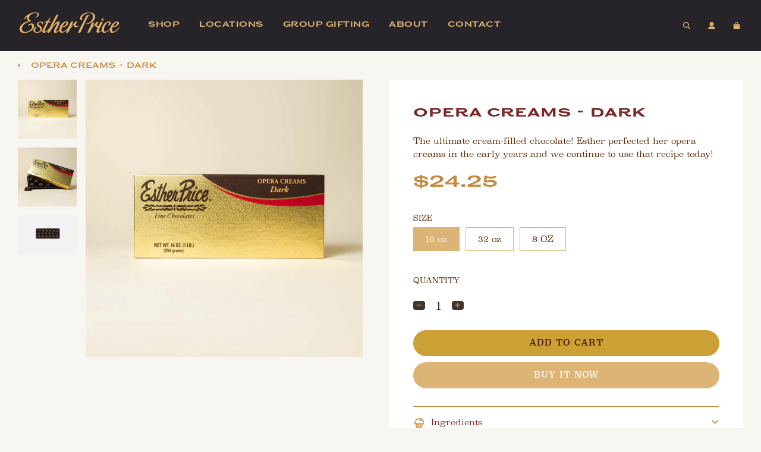

--- FILE ---
content_type: text/html; charset=utf-8
request_url: https://estherprice.com/products/opera-creams-dark
body_size: 32123
content:
<!doctype html>
<html class="no-js" lang="en">
<head>
  <link rel="stylesheet" href="https://use.typekit.net/zqf7oxj.css">
  <link rel="stylesheet" href="https://use.typekit.net/clc5dis.css">
<meta name="google-site-verification" content="M3a4n8Wyqs4vqyidRI1Ib3u4DQQFJrAoBpTTsC7j_T8" />
  <!-- Basic page needs ================================================== -->
  <meta charset="utf-8"><meta http-equiv="X-UA-Compatible" content="IE=edge">

  

  <link rel="preconnect" href="https://cdn.shopify.com" crossorigin><link rel="preconnect" href="https://fonts.shopifycdn.com" crossorigin><link rel="preload" href="//estherprice.com/cdn/shop/t/19/assets/theme.min.css?v=30157926804216076831764690437" as="style" />
  <link rel="preload" href="//estherprice.com/cdn/shop/t/19/assets/swiper.min.css?v=106348329897170168921754081095" as="style" onload="this.onload=null;this.rel='stylesheet'"/>
  <link rel="preload" href="//estherprice.com/cdn/shop/t/19/assets/custom.css?v=107125139969067439121764664649" as="style" onload="this.onload=null;this.rel='stylesheet'"/>

  

  

  
    <link rel="shortcut icon" href="//estherprice.com/cdn/shop/files/log-ep-favicon_180x180_crop_center.png?v=1722266728" type="image/png">
    <link rel="apple-touch-icon" sizes="180x180" href="//estherprice.com/cdn/shop/files/log-ep-favicon_180x180_crop_center.png?v=1722266728">
    <link rel="apple-touch-icon-precomposed" sizes="180x180" href="//estherprice.com/cdn/shop/files/log-ep-favicon_180x180_crop_center.png?v=1722266728">
    <link rel="icon" type="image/png" sizes="32x32" href="//estherprice.com/cdn/shop/files/log-ep-favicon_32x32_crop_center.png?v=1722266728">
    <link rel="icon" type="image/png" sizes="194x194" href="//estherprice.com/cdn/shop/files/log-ep-favicon_194x194_crop_center.png?v=1722266728">
    <link rel="icon" type="image/png" sizes="192x192" href="//estherprice.com/cdn/shop/files/log-ep-favicon_192x192_crop_center.png?v=1722266728">
    <link rel="icon" type="image/png" sizes="16x16" href="//estherprice.com/cdn/shop/files/log-ep-favicon_16x16_crop_center.png?v=1722266728">
  
<link rel="preload" as="font" href="//estherprice.com/cdn/fonts/dm_sans/dmsans_n4.ec80bd4dd7e1a334c969c265873491ae56018d72.woff2" type="font/woff2" crossorigin><link rel="preload" as="font" href="//estherprice.com/cdn/fonts/dm_sans/dmsans_n4.ec80bd4dd7e1a334c969c265873491ae56018d72.woff2" type="font/woff2" crossorigin><link rel="preload" as="font" href="//estherprice.com/cdn/fonts/dm_sans/dmsans_n4.ec80bd4dd7e1a334c969c265873491ae56018d72.woff2" type="font/woff2" crossorigin><!-- Title and description ================================================== -->
  <title>
    Opera Creams - Dark &ndash; Esther Price Candies
  </title>

  
    <meta name="description" content="The ultimate cream-filled dark chocolate! Esther perfected her opera creams in the early years and we continue to use that recipe today!">
  

  <!-- Helpers ================================================== -->
  <!-- /snippets/social-meta-tags.liquid -->


<meta property="og:site_name" content="Esther Price Candies">
<meta property="og:url" content="https://estherprice.com/products/opera-creams-dark">
<meta property="og:title" content="Opera Creams - Dark">
<meta property="og:type" content="product">
<meta property="og:description" content="The ultimate cream-filled dark chocolate! Esther perfected her opera creams in the early years and we continue to use that recipe today!">

  <meta property="og:price:amount" content="14.50">
  <meta property="og:price:currency" content="USD">

<meta property="og:image" content="http://estherprice.com/cdn/shop/files/opera-creams-dark-closed_1200x1200.jpg?v=1728925059"><meta property="og:image" content="http://estherprice.com/cdn/shop/files/opera-creams-dark-assortment_1200x1200.jpg?v=1728925059"><meta property="og:image" content="http://estherprice.com/cdn/shop/products/opera-creams-dark-16dbc-841660_1200x1200.jpg?v=1705068265">
<meta property="og:image:alt" content="Opera Creams - Dark"><meta property="og:image:alt" content="Opera Creams - Dark"><meta property="og:image:alt" content="Opera Creams - Dark - 16DBC - Esther Price Candies">
<meta property="og:image:secure_url" content="https://estherprice.com/cdn/shop/files/opera-creams-dark-closed_1200x1200.jpg?v=1728925059"><meta property="og:image:secure_url" content="https://estherprice.com/cdn/shop/files/opera-creams-dark-assortment_1200x1200.jpg?v=1728925059"><meta property="og:image:secure_url" content="https://estherprice.com/cdn/shop/products/opera-creams-dark-16dbc-841660_1200x1200.jpg?v=1705068265">


<meta name="twitter:card" content="summary_large_image">
<meta name="twitter:title" content="Opera Creams - Dark">
<meta name="twitter:description" content="The ultimate cream-filled dark chocolate! Esther perfected her opera creams in the early years and we continue to use that recipe today!">

  <link rel="canonical" href="https://estherprice.com/products/opera-creams-dark"/>
  <meta name="viewport" content="width=device-width, initial-scale=1, shrink-to-fit=no">
  <meta name="theme-color" content="#7D2729">

  <!-- CSS ================================================== -->
  <style>
/*============================================================================
  #Typography
==============================================================================*/





@font-face {
  font-family: "DM Sans";
  font-weight: 400;
  font-style: normal;
  font-display: swap;
  src: url("//estherprice.com/cdn/fonts/dm_sans/dmsans_n4.ec80bd4dd7e1a334c969c265873491ae56018d72.woff2") format("woff2"),
       url("//estherprice.com/cdn/fonts/dm_sans/dmsans_n4.87bdd914d8a61247b911147ae68e754d695c58a6.woff") format("woff");
}

@font-face {
  font-family: "DM Sans";
  font-weight: 400;
  font-style: normal;
  font-display: swap;
  src: url("//estherprice.com/cdn/fonts/dm_sans/dmsans_n4.ec80bd4dd7e1a334c969c265873491ae56018d72.woff2") format("woff2"),
       url("//estherprice.com/cdn/fonts/dm_sans/dmsans_n4.87bdd914d8a61247b911147ae68e754d695c58a6.woff") format("woff");
}

@font-face {
  font-family: "DM Sans";
  font-weight: 400;
  font-style: normal;
  font-display: swap;
  src: url("//estherprice.com/cdn/fonts/dm_sans/dmsans_n4.ec80bd4dd7e1a334c969c265873491ae56018d72.woff2") format("woff2"),
       url("//estherprice.com/cdn/fonts/dm_sans/dmsans_n4.87bdd914d8a61247b911147ae68e754d695c58a6.woff") format("woff");
}


  @font-face {
  font-family: "DM Sans";
  font-weight: 700;
  font-style: normal;
  font-display: swap;
  src: url("//estherprice.com/cdn/fonts/dm_sans/dmsans_n7.97e21d81502002291ea1de8aefb79170c6946ce5.woff2") format("woff2"),
       url("//estherprice.com/cdn/fonts/dm_sans/dmsans_n7.af5c214f5116410ca1d53a2090665620e78e2e1b.woff") format("woff");
}




  @font-face {
  font-family: "DM Sans";
  font-weight: 700;
  font-style: normal;
  font-display: swap;
  src: url("//estherprice.com/cdn/fonts/dm_sans/dmsans_n7.97e21d81502002291ea1de8aefb79170c6946ce5.woff2") format("woff2"),
       url("//estherprice.com/cdn/fonts/dm_sans/dmsans_n7.af5c214f5116410ca1d53a2090665620e78e2e1b.woff") format("woff");
}




  @font-face {
  font-family: "DM Sans";
  font-weight: 400;
  font-style: italic;
  font-display: swap;
  src: url("//estherprice.com/cdn/fonts/dm_sans/dmsans_i4.b8fe05e69ee95d5a53155c346957d8cbf5081c1a.woff2") format("woff2"),
       url("//estherprice.com/cdn/fonts/dm_sans/dmsans_i4.403fe28ee2ea63e142575c0aa47684d65f8c23a0.woff") format("woff");
}




  @font-face {
  font-family: "DM Sans";
  font-weight: 700;
  font-style: italic;
  font-display: swap;
  src: url("//estherprice.com/cdn/fonts/dm_sans/dmsans_i7.52b57f7d7342eb7255084623d98ab83fd96e7f9b.woff2") format("woff2"),
       url("//estherprice.com/cdn/fonts/dm_sans/dmsans_i7.d5e14ef18a1d4a8ce78a4187580b4eb1759c2eda.woff") format("woff");
}



/*============================================================================
  #General Variables
==============================================================================*/

:root {

  --font-weight-normal: 400;
  --font-weight-bold: 700;
  --font-weight-header-bold: 700;

  --header-font-stack: "DM Sans", sans-serif;
  --header-font-weight: 400;
  --header-font-style: normal;
  --header-text-size: 22;
  --header-text-size-px: 22px;

  --header-font-case: uppercase;
  --header-font-size: 12;
  --header-font-size-px: 12px;

  --heading-spacing: 1px;
  --heading-font-case: uppercase;
  --heading-font-stack: FontDrop;

  --body-font-stack: "DM Sans", sans-serif;
  --body-font-weight: 400;
  --body-font-style: normal;

  --navigation-font-stack: "DM Sans", sans-serif;
  --navigation-font-weight: 400;
  --navigation-font-style: normal;

  --base-font-size-int: 14;
  --base-font-size: 14px;

  --body-font-size-12-to-em: 0.86em;
  --body-font-size-14-to-em: 1.0em;
  --body-font-size-16-to-em: 1.14em;
  --body-font-size-18-to-em: 1.29em;
  --body-font-size-20-to-em: 1.43em;
  --body-font-size-22-to-em: 1.57em;
  --body-font-size-24-to-em: 1.71em;
  --body-font-size-28-to-em: 2.0em;
  --body-font-size-36-to-em: 2.57em;

  --sale-badge-color: #E95050;
  --sold-out-badge-color: #262428;
  --badge-font-color: #ffffff;

  --primary-btn-text-color: #f8f6f0;
  --primary-btn-bg-color: #dcb475;
  --primary-btn-bg-color-lighten50: #ffffff;
  --primary-btn-bg-color-opacity50: rgba(220, 180, 117, 0.5);
  --primary-btn-bg-hover-color: #dcb475;
  --primary-btn-text-hover-color: #fbf5ec;

  --button-text-case: uppercase;
  --button-font-size: 14;
  --button-font-size-px: 14px;
  --button-text-spacing-px: 1px;

  --secondary-btn-text-color: #4f2300;
  --secondary-btn-bg-color: #cba135;
  --secondary-btn-bg-color-lighten: #e0c786;
  --secondary-btn-bg-hover-color: #7d2729;
  --secondary-btn-bg-text-hover-color: #fbf5ec;

  
    --alt-btn-border-radius: 1.875rem;
    

  
    --alt-btn-font-style: normal;
    --alt-btn-font-weight: 400;
    

  --text-color: #5d2800;
  --text-color-lighten5: #763300;
  --text-color-lighten70: #ffddc3;
  --text-color-transparent05: rgba(93, 40, 0, 0.05);
  --text-color-transparent15: rgba(93, 40, 0, 0.15);
  --text-color-transparent5: rgba(93, 40, 0, 0.5);
  --text-color-transparent6: rgba(93, 40, 0, 0.6);
  --text-color-transparent7: rgba(93, 40, 0, 0.7);
  --text-color-transparent8: rgba(93, 40, 0, 0.8);

  --product-page-font-size: 24;
  --product-page-font-size-px: 24px;
  --product-page-text-spacing: 1px;
  --product-page-font-case: uppercase;

  
    --heading-xl-font-size: 20px;
    --heading-l-font-size: 20px;
    --subheading-font-size: 14px;
  

  
    --small-body-font-size: 12px;
  


  
  --product-page-font-weight: 700;
  

  --link-color: #7D2729;
  --on-sale-color: #919191;

  --body-color: #f8f6f0;
  --body-color-darken10: #e8e1cd;
  --body-color-transparent00: rgba(248, 246, 240, 0);
  --body-color-transparent90: rgba(248, 246, 240, 0.9);

  --body-secondary-color: #ffffff;
  --body-secondary-color-transparent00: rgba(255, 255, 255, 0);
  --body-secondary-color-darken05: #f2f2f2;

  --color-primary-background: #f8f6f0;
  --color-primary-background-rgb: 248, 246, 240;
  --color-secondary-background: #ffffff;

  --cart-background-color: #A7A7A7;

  --border-color: rgba(93, 40, 0, 0.5);
  --border-color-darken10: #2a1200;

  --header-color: #262428;
  --header-color-darken5: #19181b;
  --header-color-lighten5: #333035;

  --header-border-color: #ffffff;

  --announcement-text-size: 13px;
  --announcement-text-spacing: 0px;
  --announcement-text-case: none;

  
      --announcement-font-style: normal;
      --announcement-font-weight: 400;
    

  --logo-font-size: 18px;

  --overlay-header-text-color: #fff;
  --nav-text-color: #dcb475;
  --nav-text-hover: #cba135;

  --color-scheme-light-background: #f8eee2;
  --color-scheme-light-background-lighten5: #fdfaf7;
  --color-scheme-light-text: #5d2800;
  --color-scheme-light-text-transparent60: rgba(93, 40, 0, 0.6);

  --color-scheme-feature-background: #7d2729;
  --color-scheme-feature-background-lighten5: #902d2f;
  --color-scheme-feature-text: #fbf5ec;
  --color-scheme-feature-text-transparent60: rgba(251, 245, 236, 0.6);

  --homepage-sections-accent-secondary-color-transparent60: rgba(251, 245, 236, 0.6);

  --color-scheme-dark-background: #5d2800;
  --color-scheme-dark-text: #fbf5ec;
  --color-scheme-dark-text-transparent60: rgba(251, 245, 236, 0.6);

  --filter-bg-color: rgba(93, 40, 0, 0.1);

  --color-footer-bg: #262428;
  --color-footer-bg-darken5: #19181b;
  --color-footer-text: #f8f6f0;
  --color-footer-text-darken10: #e8e1cd;
  --color-footer-border: rgba(248, 246, 240, 0.1);

  --popup-text-color: #262428;
  --popup-text-color-lighten10: #403c43;
  --popup-bg-color: #EFEFEF;

  --menu-drawer-color: #fff;
  --menu-drawer-color-darken5: #f2f2f2;
  --menu-drawer-text-color: #262428;
  --menu-drawer-border-color: rgba(38, 36, 40, 0.1);
  --menu-drawer-text-hover-color: #9f9f9f;

  --cart-drawer-color: #FFFFFF;
  --cart-drawer-text-color: #262428;
  --cart-drawer-text-color-lighten10: #403c43;
  --cart-drawer-border-color: rgba(38, 36, 40, 0.5);

  --fancybox-overlay: url('//estherprice.com/cdn/shop/t/19/assets/fancybox_overlay.png?v=61793926319831825281754081099');

  --success-color: #28a745;
  --error-color: #DC3545;
  --warning-color: #EB9247;

  /* Shop Pay Installments variables */
  --color-body: #ffffff;
  --color-bg: #ffffff;
}
</style>

  <style data-shopify>
    *,
    *::before,
    *::after {
      box-sizing: inherit;
    }

    html {
      box-sizing: border-box;
      background-color: var(--body-color);
      height: 100%;
      margin: 0;
    }

    body {
      background-color: var(--body-color);
      min-height: 100%;
      margin: 0;
      display: grid;
      grid-template-rows: auto auto 1fr auto;
      grid-template-columns: 100%;
    }

    .sr-only {
      position: absolute;
      width: 1px;
      height: 1px;
      padding: 0;
      margin: -1px;
      overflow: hidden;
      clip: rect(0, 0, 0, 0);
      border: 0;
    }

    .sr-only-focusable:active, .sr-only-focusable:focus {
      position: static;
      width: auto;
      height: auto;
      margin: 0;
      overflow: visible;
      clip: auto;
    }
  </style>

  <!-- Header hook for plugins ================================================== -->
  <script>window.performance && window.performance.mark && window.performance.mark('shopify.content_for_header.start');</script><meta name="facebook-domain-verification" content="6r736qwmn4puue4badtj5eciq92sb9">
<meta id="shopify-digital-wallet" name="shopify-digital-wallet" content="/80014573849/digital_wallets/dialog">
<link rel="alternate" type="application/json+oembed" href="https://estherprice.com/products/opera-creams-dark.oembed">
<script async="async" src="/checkouts/internal/preloads.js?locale=en-US"></script>
<script id="shopify-features" type="application/json">{"accessToken":"01e205aaa0e45d0b9c78d8faeda76b14","betas":["rich-media-storefront-analytics"],"domain":"estherprice.com","predictiveSearch":true,"shopId":80014573849,"locale":"en"}</script>
<script>var Shopify = Shopify || {};
Shopify.shop = "6cb9dc-2.myshopify.com";
Shopify.locale = "en";
Shopify.currency = {"active":"USD","rate":"1.0"};
Shopify.country = "US";
Shopify.theme = {"name":"100 year theme","id":180454195481,"schema_name":"Flow","schema_version":"33.2.1","theme_store_id":null,"role":"main"};
Shopify.theme.handle = "null";
Shopify.theme.style = {"id":null,"handle":null};
Shopify.cdnHost = "estherprice.com/cdn";
Shopify.routes = Shopify.routes || {};
Shopify.routes.root = "/";</script>
<script type="module">!function(o){(o.Shopify=o.Shopify||{}).modules=!0}(window);</script>
<script>!function(o){function n(){var o=[];function n(){o.push(Array.prototype.slice.apply(arguments))}return n.q=o,n}var t=o.Shopify=o.Shopify||{};t.loadFeatures=n(),t.autoloadFeatures=n()}(window);</script>
<script id="shop-js-analytics" type="application/json">{"pageType":"product"}</script>
<script defer="defer" async type="module" src="//estherprice.com/cdn/shopifycloud/shop-js/modules/v2/client.init-shop-cart-sync_BApSsMSl.en.esm.js"></script>
<script defer="defer" async type="module" src="//estherprice.com/cdn/shopifycloud/shop-js/modules/v2/chunk.common_CBoos6YZ.esm.js"></script>
<script type="module">
  await import("//estherprice.com/cdn/shopifycloud/shop-js/modules/v2/client.init-shop-cart-sync_BApSsMSl.en.esm.js");
await import("//estherprice.com/cdn/shopifycloud/shop-js/modules/v2/chunk.common_CBoos6YZ.esm.js");

  window.Shopify.SignInWithShop?.initShopCartSync?.({"fedCMEnabled":true,"windoidEnabled":true});

</script>
<script>(function() {
  var isLoaded = false;
  function asyncLoad() {
    if (isLoaded) return;
    isLoaded = true;
    var urls = ["https:\/\/chimpstatic.com\/mcjs-connected\/js\/users\/43a747fe90eba11e199df1dbc\/7c46795944320593bcf2d043d.js?shop=6cb9dc-2.myshopify.com","https:\/\/cdn.giftship.app\/build\/storefront\/giftship.js?shop=6cb9dc-2.myshopify.com"];
    for (var i = 0; i < urls.length; i++) {
      var s = document.createElement('script');
      s.type = 'text/javascript';
      s.async = true;
      s.src = urls[i];
      var x = document.getElementsByTagName('script')[0];
      x.parentNode.insertBefore(s, x);
    }
  };
  if(window.attachEvent) {
    window.attachEvent('onload', asyncLoad);
  } else {
    window.addEventListener('load', asyncLoad, false);
  }
})();</script>
<script id="__st">var __st={"a":80014573849,"offset":-18000,"reqid":"e1455b89-7d57-49af-9919-f46e4b7bca5b-1768859585","pageurl":"estherprice.com\/products\/opera-creams-dark","u":"d95fa09d944a","p":"product","rtyp":"product","rid":8572613558553};</script>
<script>window.ShopifyPaypalV4VisibilityTracking = true;</script>
<script id="captcha-bootstrap">!function(){'use strict';const t='contact',e='account',n='new_comment',o=[[t,t],['blogs',n],['comments',n],[t,'customer']],c=[[e,'customer_login'],[e,'guest_login'],[e,'recover_customer_password'],[e,'create_customer']],r=t=>t.map((([t,e])=>`form[action*='/${t}']:not([data-nocaptcha='true']) input[name='form_type'][value='${e}']`)).join(','),a=t=>()=>t?[...document.querySelectorAll(t)].map((t=>t.form)):[];function s(){const t=[...o],e=r(t);return a(e)}const i='password',u='form_key',d=['recaptcha-v3-token','g-recaptcha-response','h-captcha-response',i],f=()=>{try{return window.sessionStorage}catch{return}},m='__shopify_v',_=t=>t.elements[u];function p(t,e,n=!1){try{const o=window.sessionStorage,c=JSON.parse(o.getItem(e)),{data:r}=function(t){const{data:e,action:n}=t;return t[m]||n?{data:e,action:n}:{data:t,action:n}}(c);for(const[e,n]of Object.entries(r))t.elements[e]&&(t.elements[e].value=n);n&&o.removeItem(e)}catch(o){console.error('form repopulation failed',{error:o})}}const l='form_type',E='cptcha';function T(t){t.dataset[E]=!0}const w=window,h=w.document,L='Shopify',v='ce_forms',y='captcha';let A=!1;((t,e)=>{const n=(g='f06e6c50-85a8-45c8-87d0-21a2b65856fe',I='https://cdn.shopify.com/shopifycloud/storefront-forms-hcaptcha/ce_storefront_forms_captcha_hcaptcha.v1.5.2.iife.js',D={infoText:'Protected by hCaptcha',privacyText:'Privacy',termsText:'Terms'},(t,e,n)=>{const o=w[L][v],c=o.bindForm;if(c)return c(t,g,e,D).then(n);var r;o.q.push([[t,g,e,D],n]),r=I,A||(h.body.append(Object.assign(h.createElement('script'),{id:'captcha-provider',async:!0,src:r})),A=!0)});var g,I,D;w[L]=w[L]||{},w[L][v]=w[L][v]||{},w[L][v].q=[],w[L][y]=w[L][y]||{},w[L][y].protect=function(t,e){n(t,void 0,e),T(t)},Object.freeze(w[L][y]),function(t,e,n,w,h,L){const[v,y,A,g]=function(t,e,n){const i=e?o:[],u=t?c:[],d=[...i,...u],f=r(d),m=r(i),_=r(d.filter((([t,e])=>n.includes(e))));return[a(f),a(m),a(_),s()]}(w,h,L),I=t=>{const e=t.target;return e instanceof HTMLFormElement?e:e&&e.form},D=t=>v().includes(t);t.addEventListener('submit',(t=>{const e=I(t);if(!e)return;const n=D(e)&&!e.dataset.hcaptchaBound&&!e.dataset.recaptchaBound,o=_(e),c=g().includes(e)&&(!o||!o.value);(n||c)&&t.preventDefault(),c&&!n&&(function(t){try{if(!f())return;!function(t){const e=f();if(!e)return;const n=_(t);if(!n)return;const o=n.value;o&&e.removeItem(o)}(t);const e=Array.from(Array(32),(()=>Math.random().toString(36)[2])).join('');!function(t,e){_(t)||t.append(Object.assign(document.createElement('input'),{type:'hidden',name:u})),t.elements[u].value=e}(t,e),function(t,e){const n=f();if(!n)return;const o=[...t.querySelectorAll(`input[type='${i}']`)].map((({name:t})=>t)),c=[...d,...o],r={};for(const[a,s]of new FormData(t).entries())c.includes(a)||(r[a]=s);n.setItem(e,JSON.stringify({[m]:1,action:t.action,data:r}))}(t,e)}catch(e){console.error('failed to persist form',e)}}(e),e.submit())}));const S=(t,e)=>{t&&!t.dataset[E]&&(n(t,e.some((e=>e===t))),T(t))};for(const o of['focusin','change'])t.addEventListener(o,(t=>{const e=I(t);D(e)&&S(e,y())}));const B=e.get('form_key'),M=e.get(l),P=B&&M;t.addEventListener('DOMContentLoaded',(()=>{const t=y();if(P)for(const e of t)e.elements[l].value===M&&p(e,B);[...new Set([...A(),...v().filter((t=>'true'===t.dataset.shopifyCaptcha))])].forEach((e=>S(e,t)))}))}(h,new URLSearchParams(w.location.search),n,t,e,['guest_login'])})(!0,!0)}();</script>
<script integrity="sha256-4kQ18oKyAcykRKYeNunJcIwy7WH5gtpwJnB7kiuLZ1E=" data-source-attribution="shopify.loadfeatures" defer="defer" src="//estherprice.com/cdn/shopifycloud/storefront/assets/storefront/load_feature-a0a9edcb.js" crossorigin="anonymous"></script>
<script data-source-attribution="shopify.dynamic_checkout.dynamic.init">var Shopify=Shopify||{};Shopify.PaymentButton=Shopify.PaymentButton||{isStorefrontPortableWallets:!0,init:function(){window.Shopify.PaymentButton.init=function(){};var t=document.createElement("script");t.src="https://estherprice.com/cdn/shopifycloud/portable-wallets/latest/portable-wallets.en.js",t.type="module",document.head.appendChild(t)}};
</script>
<script data-source-attribution="shopify.dynamic_checkout.buyer_consent">
  function portableWalletsHideBuyerConsent(e){var t=document.getElementById("shopify-buyer-consent"),n=document.getElementById("shopify-subscription-policy-button");t&&n&&(t.classList.add("hidden"),t.setAttribute("aria-hidden","true"),n.removeEventListener("click",e))}function portableWalletsShowBuyerConsent(e){var t=document.getElementById("shopify-buyer-consent"),n=document.getElementById("shopify-subscription-policy-button");t&&n&&(t.classList.remove("hidden"),t.removeAttribute("aria-hidden"),n.addEventListener("click",e))}window.Shopify?.PaymentButton&&(window.Shopify.PaymentButton.hideBuyerConsent=portableWalletsHideBuyerConsent,window.Shopify.PaymentButton.showBuyerConsent=portableWalletsShowBuyerConsent);
</script>
<script>
  function portableWalletsCleanup(e){e&&e.src&&console.error("Failed to load portable wallets script "+e.src);var t=document.querySelectorAll("shopify-accelerated-checkout .shopify-payment-button__skeleton, shopify-accelerated-checkout-cart .wallet-cart-button__skeleton"),e=document.getElementById("shopify-buyer-consent");for(let e=0;e<t.length;e++)t[e].remove();e&&e.remove()}function portableWalletsNotLoadedAsModule(e){e instanceof ErrorEvent&&"string"==typeof e.message&&e.message.includes("import.meta")&&"string"==typeof e.filename&&e.filename.includes("portable-wallets")&&(window.removeEventListener("error",portableWalletsNotLoadedAsModule),window.Shopify.PaymentButton.failedToLoad=e,"loading"===document.readyState?document.addEventListener("DOMContentLoaded",window.Shopify.PaymentButton.init):window.Shopify.PaymentButton.init())}window.addEventListener("error",portableWalletsNotLoadedAsModule);
</script>

<script type="module" src="https://estherprice.com/cdn/shopifycloud/portable-wallets/latest/portable-wallets.en.js" onError="portableWalletsCleanup(this)" crossorigin="anonymous"></script>
<script nomodule>
  document.addEventListener("DOMContentLoaded", portableWalletsCleanup);
</script>

<link id="shopify-accelerated-checkout-styles" rel="stylesheet" media="screen" href="https://estherprice.com/cdn/shopifycloud/portable-wallets/latest/accelerated-checkout-backwards-compat.css" crossorigin="anonymous">
<style id="shopify-accelerated-checkout-cart">
        #shopify-buyer-consent {
  margin-top: 1em;
  display: inline-block;
  width: 100%;
}

#shopify-buyer-consent.hidden {
  display: none;
}

#shopify-subscription-policy-button {
  background: none;
  border: none;
  padding: 0;
  text-decoration: underline;
  font-size: inherit;
  cursor: pointer;
}

#shopify-subscription-policy-button::before {
  box-shadow: none;
}

      </style>

<script>window.performance && window.performance.mark && window.performance.mark('shopify.content_for_header.end');</script>

  <script type="text/javascript">
		window.wetheme = {
			name: 'Flow',
			webcomponentRegistry: {
        registry: {},
				checkScriptLoaded: function(key) {
					return window.wetheme.webcomponentRegistry.registry[key] ? true : false
				},
        register: function(registration) {
            if(!window.wetheme.webcomponentRegistry.checkScriptLoaded(registration.key)) {
              window.wetheme.webcomponentRegistry.registry[registration.key] = registration
            }
        }
      }
    };
	</script>

  

  

  <script>document.documentElement.className = document.documentElement.className.replace('no-js', 'js');</script>
<script>
      
  /** Disable gistToken attribute */
      
  if (typeof(GIST) == 'undefined') {
    window.GIST = GIST = {};
  }      
  window.GIST.disable_token = true;
      
</script>

 <script>

  /**
   * IMPORTANT!
   * Do not edit this file. Any changes made could be overwritten by Giftship at
   * any time. If you need assistance, please reach out to us at support@gist-apps.com.
   *
   * The below code is critical to the functionality of Giftship's multiple shipping
   * address and bundle features. It also greatly improves the load time of the
   * application.
   */

  if (typeof(GIST) == 'undefined') {
    window.GIST = GIST = {};
  }
  if (typeof(GIST.f) == 'undefined') {
    GIST.f = {};
  }

  GIST.f._isEmpty = function(obj){

    for(var prop in obj) {
      if(obj.hasOwnProperty(prop)) {
        return false;
      }
    }

    return JSON.stringify(obj) === JSON.stringify({});

  };

  GIST.bundles   = [];
  GIST.remove    = {};
  GIST.discounts = [];

  
  
  

  

  
  GIST._bundleCart = false;
  

  

  
  if (GIST.remove && !GIST.f._isEmpty(GIST.remove) ) {

    GIST.xhr = new XMLHttpRequest();
    GIST.xhr.open('POST', Shopify.routes.root + 'cart/update.js');
    GIST.xhr.setRequestHeader('Content-Type', 'application/json');
    GIST.xhr.onload = function() {
      if (GIST.xhr.status === 200 && window.performance) {
         var navEntries = window.performance.getEntriesByType('navigation');
         if (navEntries.length > 0 && navEntries[0].type === 'back_forward') {
            location.reload();
         } else if (window.performance.navigation && window.performance.navigation.type == window.performance.navigation.TYPE_BACK_FORWARD) {
            location.reload();
         }
       }
    };
    GIST.xhr.send(JSON.stringify({updates:GIST.remove}));

  }
  

</script>





<script type="text/javascript" src="https://cdn.giftship.app/build/storefront/giftship.js" async></script>
<link rel="stylesheet" type="text/css" href="https://cdn.giftship.app/build/storefront/giftship.css">








  	 


<!-- BEGIN app block: shopify://apps/pagefly-page-builder/blocks/app-embed/83e179f7-59a0-4589-8c66-c0dddf959200 -->

<!-- BEGIN app snippet: pagefly-cro-ab-testing-main -->







<script>
  ;(function () {
    const url = new URL(window.location)
    const viewParam = url.searchParams.get('view')
    if (viewParam && viewParam.includes('variant-pf-')) {
      url.searchParams.set('pf_v', viewParam)
      url.searchParams.delete('view')
      window.history.replaceState({}, '', url)
    }
  })()
</script>



<script type='module'>
  
  window.PAGEFLY_CRO = window.PAGEFLY_CRO || {}

  window.PAGEFLY_CRO['data_debug'] = {
    original_template_suffix: "all_products",
    allow_ab_test: false,
    ab_test_start_time: 0,
    ab_test_end_time: 0,
    today_date_time: 1768859585000,
  }
  window.PAGEFLY_CRO['GA4'] = { enabled: false}
</script>

<!-- END app snippet -->








  <script src='https://cdn.shopify.com/extensions/019bb4f9-aed6-78a3-be91-e9d44663e6bf/pagefly-page-builder-215/assets/pagefly-helper.js' defer='defer'></script>

  <script src='https://cdn.shopify.com/extensions/019bb4f9-aed6-78a3-be91-e9d44663e6bf/pagefly-page-builder-215/assets/pagefly-general-helper.js' defer='defer'></script>

  <script src='https://cdn.shopify.com/extensions/019bb4f9-aed6-78a3-be91-e9d44663e6bf/pagefly-page-builder-215/assets/pagefly-snap-slider.js' defer='defer'></script>

  <script src='https://cdn.shopify.com/extensions/019bb4f9-aed6-78a3-be91-e9d44663e6bf/pagefly-page-builder-215/assets/pagefly-slideshow-v3.js' defer='defer'></script>

  <script src='https://cdn.shopify.com/extensions/019bb4f9-aed6-78a3-be91-e9d44663e6bf/pagefly-page-builder-215/assets/pagefly-slideshow-v4.js' defer='defer'></script>

  <script src='https://cdn.shopify.com/extensions/019bb4f9-aed6-78a3-be91-e9d44663e6bf/pagefly-page-builder-215/assets/pagefly-glider.js' defer='defer'></script>

  <script src='https://cdn.shopify.com/extensions/019bb4f9-aed6-78a3-be91-e9d44663e6bf/pagefly-page-builder-215/assets/pagefly-slideshow-v1-v2.js' defer='defer'></script>

  <script src='https://cdn.shopify.com/extensions/019bb4f9-aed6-78a3-be91-e9d44663e6bf/pagefly-page-builder-215/assets/pagefly-product-media.js' defer='defer'></script>

  <script src='https://cdn.shopify.com/extensions/019bb4f9-aed6-78a3-be91-e9d44663e6bf/pagefly-page-builder-215/assets/pagefly-product.js' defer='defer'></script>


<script id='pagefly-helper-data' type='application/json'>
  {
    "page_optimization": {
      "assets_prefetching": false
    },
    "elements_asset_mapper": {
      "Accordion": "https://cdn.shopify.com/extensions/019bb4f9-aed6-78a3-be91-e9d44663e6bf/pagefly-page-builder-215/assets/pagefly-accordion.js",
      "Accordion3": "https://cdn.shopify.com/extensions/019bb4f9-aed6-78a3-be91-e9d44663e6bf/pagefly-page-builder-215/assets/pagefly-accordion3.js",
      "CountDown": "https://cdn.shopify.com/extensions/019bb4f9-aed6-78a3-be91-e9d44663e6bf/pagefly-page-builder-215/assets/pagefly-countdown.js",
      "GMap1": "https://cdn.shopify.com/extensions/019bb4f9-aed6-78a3-be91-e9d44663e6bf/pagefly-page-builder-215/assets/pagefly-gmap.js",
      "GMap2": "https://cdn.shopify.com/extensions/019bb4f9-aed6-78a3-be91-e9d44663e6bf/pagefly-page-builder-215/assets/pagefly-gmap.js",
      "GMapBasicV2": "https://cdn.shopify.com/extensions/019bb4f9-aed6-78a3-be91-e9d44663e6bf/pagefly-page-builder-215/assets/pagefly-gmap.js",
      "GMapAdvancedV2": "https://cdn.shopify.com/extensions/019bb4f9-aed6-78a3-be91-e9d44663e6bf/pagefly-page-builder-215/assets/pagefly-gmap.js",
      "HTML.Video": "https://cdn.shopify.com/extensions/019bb4f9-aed6-78a3-be91-e9d44663e6bf/pagefly-page-builder-215/assets/pagefly-htmlvideo.js",
      "HTML.Video2": "https://cdn.shopify.com/extensions/019bb4f9-aed6-78a3-be91-e9d44663e6bf/pagefly-page-builder-215/assets/pagefly-htmlvideo2.js",
      "HTML.Video3": "https://cdn.shopify.com/extensions/019bb4f9-aed6-78a3-be91-e9d44663e6bf/pagefly-page-builder-215/assets/pagefly-htmlvideo2.js",
      "BackgroundVideo": "https://cdn.shopify.com/extensions/019bb4f9-aed6-78a3-be91-e9d44663e6bf/pagefly-page-builder-215/assets/pagefly-htmlvideo2.js",
      "Instagram": "https://cdn.shopify.com/extensions/019bb4f9-aed6-78a3-be91-e9d44663e6bf/pagefly-page-builder-215/assets/pagefly-instagram.js",
      "Instagram2": "https://cdn.shopify.com/extensions/019bb4f9-aed6-78a3-be91-e9d44663e6bf/pagefly-page-builder-215/assets/pagefly-instagram.js",
      "Insta3": "https://cdn.shopify.com/extensions/019bb4f9-aed6-78a3-be91-e9d44663e6bf/pagefly-page-builder-215/assets/pagefly-instagram3.js",
      "Tabs": "https://cdn.shopify.com/extensions/019bb4f9-aed6-78a3-be91-e9d44663e6bf/pagefly-page-builder-215/assets/pagefly-tab.js",
      "Tabs3": "https://cdn.shopify.com/extensions/019bb4f9-aed6-78a3-be91-e9d44663e6bf/pagefly-page-builder-215/assets/pagefly-tab3.js",
      "ProductBox": "https://cdn.shopify.com/extensions/019bb4f9-aed6-78a3-be91-e9d44663e6bf/pagefly-page-builder-215/assets/pagefly-cart.js",
      "FBPageBox2": "https://cdn.shopify.com/extensions/019bb4f9-aed6-78a3-be91-e9d44663e6bf/pagefly-page-builder-215/assets/pagefly-facebook.js",
      "FBLikeButton2": "https://cdn.shopify.com/extensions/019bb4f9-aed6-78a3-be91-e9d44663e6bf/pagefly-page-builder-215/assets/pagefly-facebook.js",
      "TwitterFeed2": "https://cdn.shopify.com/extensions/019bb4f9-aed6-78a3-be91-e9d44663e6bf/pagefly-page-builder-215/assets/pagefly-twitter.js",
      "Paragraph4": "https://cdn.shopify.com/extensions/019bb4f9-aed6-78a3-be91-e9d44663e6bf/pagefly-page-builder-215/assets/pagefly-paragraph4.js",

      "AliReviews": "https://cdn.shopify.com/extensions/019bb4f9-aed6-78a3-be91-e9d44663e6bf/pagefly-page-builder-215/assets/pagefly-3rd-elements.js",
      "BackInStock": "https://cdn.shopify.com/extensions/019bb4f9-aed6-78a3-be91-e9d44663e6bf/pagefly-page-builder-215/assets/pagefly-3rd-elements.js",
      "GloboBackInStock": "https://cdn.shopify.com/extensions/019bb4f9-aed6-78a3-be91-e9d44663e6bf/pagefly-page-builder-215/assets/pagefly-3rd-elements.js",
      "GrowaveWishlist": "https://cdn.shopify.com/extensions/019bb4f9-aed6-78a3-be91-e9d44663e6bf/pagefly-page-builder-215/assets/pagefly-3rd-elements.js",
      "InfiniteOptionsShopPad": "https://cdn.shopify.com/extensions/019bb4f9-aed6-78a3-be91-e9d44663e6bf/pagefly-page-builder-215/assets/pagefly-3rd-elements.js",
      "InkybayProductPersonalizer": "https://cdn.shopify.com/extensions/019bb4f9-aed6-78a3-be91-e9d44663e6bf/pagefly-page-builder-215/assets/pagefly-3rd-elements.js",
      "LimeSpot": "https://cdn.shopify.com/extensions/019bb4f9-aed6-78a3-be91-e9d44663e6bf/pagefly-page-builder-215/assets/pagefly-3rd-elements.js",
      "Loox": "https://cdn.shopify.com/extensions/019bb4f9-aed6-78a3-be91-e9d44663e6bf/pagefly-page-builder-215/assets/pagefly-3rd-elements.js",
      "Opinew": "https://cdn.shopify.com/extensions/019bb4f9-aed6-78a3-be91-e9d44663e6bf/pagefly-page-builder-215/assets/pagefly-3rd-elements.js",
      "Powr": "https://cdn.shopify.com/extensions/019bb4f9-aed6-78a3-be91-e9d44663e6bf/pagefly-page-builder-215/assets/pagefly-3rd-elements.js",
      "ProductReviews": "https://cdn.shopify.com/extensions/019bb4f9-aed6-78a3-be91-e9d44663e6bf/pagefly-page-builder-215/assets/pagefly-3rd-elements.js",
      "PushOwl": "https://cdn.shopify.com/extensions/019bb4f9-aed6-78a3-be91-e9d44663e6bf/pagefly-page-builder-215/assets/pagefly-3rd-elements.js",
      "ReCharge": "https://cdn.shopify.com/extensions/019bb4f9-aed6-78a3-be91-e9d44663e6bf/pagefly-page-builder-215/assets/pagefly-3rd-elements.js",
      "Rivyo": "https://cdn.shopify.com/extensions/019bb4f9-aed6-78a3-be91-e9d44663e6bf/pagefly-page-builder-215/assets/pagefly-3rd-elements.js",
      "TrackingMore": "https://cdn.shopify.com/extensions/019bb4f9-aed6-78a3-be91-e9d44663e6bf/pagefly-page-builder-215/assets/pagefly-3rd-elements.js",
      "Vitals": "https://cdn.shopify.com/extensions/019bb4f9-aed6-78a3-be91-e9d44663e6bf/pagefly-page-builder-215/assets/pagefly-3rd-elements.js",
      "Wiser": "https://cdn.shopify.com/extensions/019bb4f9-aed6-78a3-be91-e9d44663e6bf/pagefly-page-builder-215/assets/pagefly-3rd-elements.js"
    },
    "custom_elements_mapper": {
      "pf-click-action-element": "https://cdn.shopify.com/extensions/019bb4f9-aed6-78a3-be91-e9d44663e6bf/pagefly-page-builder-215/assets/pagefly-click-action-element.js",
      "pf-dialog-element": "https://cdn.shopify.com/extensions/019bb4f9-aed6-78a3-be91-e9d44663e6bf/pagefly-page-builder-215/assets/pagefly-dialog-element.js"
    }
  }
</script>


<!-- END app block --><link href="https://monorail-edge.shopifysvc.com" rel="dns-prefetch">
<script>(function(){if ("sendBeacon" in navigator && "performance" in window) {try {var session_token_from_headers = performance.getEntriesByType('navigation')[0].serverTiming.find(x => x.name == '_s').description;} catch {var session_token_from_headers = undefined;}var session_cookie_matches = document.cookie.match(/_shopify_s=([^;]*)/);var session_token_from_cookie = session_cookie_matches && session_cookie_matches.length === 2 ? session_cookie_matches[1] : "";var session_token = session_token_from_headers || session_token_from_cookie || "";function handle_abandonment_event(e) {var entries = performance.getEntries().filter(function(entry) {return /monorail-edge.shopifysvc.com/.test(entry.name);});if (!window.abandonment_tracked && entries.length === 0) {window.abandonment_tracked = true;var currentMs = Date.now();var navigation_start = performance.timing.navigationStart;var payload = {shop_id: 80014573849,url: window.location.href,navigation_start,duration: currentMs - navigation_start,session_token,page_type: "product"};window.navigator.sendBeacon("https://monorail-edge.shopifysvc.com/v1/produce", JSON.stringify({schema_id: "online_store_buyer_site_abandonment/1.1",payload: payload,metadata: {event_created_at_ms: currentMs,event_sent_at_ms: currentMs}}));}}window.addEventListener('pagehide', handle_abandonment_event);}}());</script>
<script id="web-pixels-manager-setup">(function e(e,d,r,n,o){if(void 0===o&&(o={}),!Boolean(null===(a=null===(i=window.Shopify)||void 0===i?void 0:i.analytics)||void 0===a?void 0:a.replayQueue)){var i,a;window.Shopify=window.Shopify||{};var t=window.Shopify;t.analytics=t.analytics||{};var s=t.analytics;s.replayQueue=[],s.publish=function(e,d,r){return s.replayQueue.push([e,d,r]),!0};try{self.performance.mark("wpm:start")}catch(e){}var l=function(){var e={modern:/Edge?\/(1{2}[4-9]|1[2-9]\d|[2-9]\d{2}|\d{4,})\.\d+(\.\d+|)|Firefox\/(1{2}[4-9]|1[2-9]\d|[2-9]\d{2}|\d{4,})\.\d+(\.\d+|)|Chrom(ium|e)\/(9{2}|\d{3,})\.\d+(\.\d+|)|(Maci|X1{2}).+ Version\/(15\.\d+|(1[6-9]|[2-9]\d|\d{3,})\.\d+)([,.]\d+|)( \(\w+\)|)( Mobile\/\w+|) Safari\/|Chrome.+OPR\/(9{2}|\d{3,})\.\d+\.\d+|(CPU[ +]OS|iPhone[ +]OS|CPU[ +]iPhone|CPU IPhone OS|CPU iPad OS)[ +]+(15[._]\d+|(1[6-9]|[2-9]\d|\d{3,})[._]\d+)([._]\d+|)|Android:?[ /-](13[3-9]|1[4-9]\d|[2-9]\d{2}|\d{4,})(\.\d+|)(\.\d+|)|Android.+Firefox\/(13[5-9]|1[4-9]\d|[2-9]\d{2}|\d{4,})\.\d+(\.\d+|)|Android.+Chrom(ium|e)\/(13[3-9]|1[4-9]\d|[2-9]\d{2}|\d{4,})\.\d+(\.\d+|)|SamsungBrowser\/([2-9]\d|\d{3,})\.\d+/,legacy:/Edge?\/(1[6-9]|[2-9]\d|\d{3,})\.\d+(\.\d+|)|Firefox\/(5[4-9]|[6-9]\d|\d{3,})\.\d+(\.\d+|)|Chrom(ium|e)\/(5[1-9]|[6-9]\d|\d{3,})\.\d+(\.\d+|)([\d.]+$|.*Safari\/(?![\d.]+ Edge\/[\d.]+$))|(Maci|X1{2}).+ Version\/(10\.\d+|(1[1-9]|[2-9]\d|\d{3,})\.\d+)([,.]\d+|)( \(\w+\)|)( Mobile\/\w+|) Safari\/|Chrome.+OPR\/(3[89]|[4-9]\d|\d{3,})\.\d+\.\d+|(CPU[ +]OS|iPhone[ +]OS|CPU[ +]iPhone|CPU IPhone OS|CPU iPad OS)[ +]+(10[._]\d+|(1[1-9]|[2-9]\d|\d{3,})[._]\d+)([._]\d+|)|Android:?[ /-](13[3-9]|1[4-9]\d|[2-9]\d{2}|\d{4,})(\.\d+|)(\.\d+|)|Mobile Safari.+OPR\/([89]\d|\d{3,})\.\d+\.\d+|Android.+Firefox\/(13[5-9]|1[4-9]\d|[2-9]\d{2}|\d{4,})\.\d+(\.\d+|)|Android.+Chrom(ium|e)\/(13[3-9]|1[4-9]\d|[2-9]\d{2}|\d{4,})\.\d+(\.\d+|)|Android.+(UC? ?Browser|UCWEB|U3)[ /]?(15\.([5-9]|\d{2,})|(1[6-9]|[2-9]\d|\d{3,})\.\d+)\.\d+|SamsungBrowser\/(5\.\d+|([6-9]|\d{2,})\.\d+)|Android.+MQ{2}Browser\/(14(\.(9|\d{2,})|)|(1[5-9]|[2-9]\d|\d{3,})(\.\d+|))(\.\d+|)|K[Aa][Ii]OS\/(3\.\d+|([4-9]|\d{2,})\.\d+)(\.\d+|)/},d=e.modern,r=e.legacy,n=navigator.userAgent;return n.match(d)?"modern":n.match(r)?"legacy":"unknown"}(),u="modern"===l?"modern":"legacy",c=(null!=n?n:{modern:"",legacy:""})[u],f=function(e){return[e.baseUrl,"/wpm","/b",e.hashVersion,"modern"===e.buildTarget?"m":"l",".js"].join("")}({baseUrl:d,hashVersion:r,buildTarget:u}),m=function(e){var d=e.version,r=e.bundleTarget,n=e.surface,o=e.pageUrl,i=e.monorailEndpoint;return{emit:function(e){var a=e.status,t=e.errorMsg,s=(new Date).getTime(),l=JSON.stringify({metadata:{event_sent_at_ms:s},events:[{schema_id:"web_pixels_manager_load/3.1",payload:{version:d,bundle_target:r,page_url:o,status:a,surface:n,error_msg:t},metadata:{event_created_at_ms:s}}]});if(!i)return console&&console.warn&&console.warn("[Web Pixels Manager] No Monorail endpoint provided, skipping logging."),!1;try{return self.navigator.sendBeacon.bind(self.navigator)(i,l)}catch(e){}var u=new XMLHttpRequest;try{return u.open("POST",i,!0),u.setRequestHeader("Content-Type","text/plain"),u.send(l),!0}catch(e){return console&&console.warn&&console.warn("[Web Pixels Manager] Got an unhandled error while logging to Monorail."),!1}}}}({version:r,bundleTarget:l,surface:e.surface,pageUrl:self.location.href,monorailEndpoint:e.monorailEndpoint});try{o.browserTarget=l,function(e){var d=e.src,r=e.async,n=void 0===r||r,o=e.onload,i=e.onerror,a=e.sri,t=e.scriptDataAttributes,s=void 0===t?{}:t,l=document.createElement("script"),u=document.querySelector("head"),c=document.querySelector("body");if(l.async=n,l.src=d,a&&(l.integrity=a,l.crossOrigin="anonymous"),s)for(var f in s)if(Object.prototype.hasOwnProperty.call(s,f))try{l.dataset[f]=s[f]}catch(e){}if(o&&l.addEventListener("load",o),i&&l.addEventListener("error",i),u)u.appendChild(l);else{if(!c)throw new Error("Did not find a head or body element to append the script");c.appendChild(l)}}({src:f,async:!0,onload:function(){if(!function(){var e,d;return Boolean(null===(d=null===(e=window.Shopify)||void 0===e?void 0:e.analytics)||void 0===d?void 0:d.initialized)}()){var d=window.webPixelsManager.init(e)||void 0;if(d){var r=window.Shopify.analytics;r.replayQueue.forEach((function(e){var r=e[0],n=e[1],o=e[2];d.publishCustomEvent(r,n,o)})),r.replayQueue=[],r.publish=d.publishCustomEvent,r.visitor=d.visitor,r.initialized=!0}}},onerror:function(){return m.emit({status:"failed",errorMsg:"".concat(f," has failed to load")})},sri:function(e){var d=/^sha384-[A-Za-z0-9+/=]+$/;return"string"==typeof e&&d.test(e)}(c)?c:"",scriptDataAttributes:o}),m.emit({status:"loading"})}catch(e){m.emit({status:"failed",errorMsg:(null==e?void 0:e.message)||"Unknown error"})}}})({shopId: 80014573849,storefrontBaseUrl: "https://estherprice.com",extensionsBaseUrl: "https://extensions.shopifycdn.com/cdn/shopifycloud/web-pixels-manager",monorailEndpoint: "https://monorail-edge.shopifysvc.com/unstable/produce_batch",surface: "storefront-renderer",enabledBetaFlags: ["2dca8a86"],webPixelsConfigList: [{"id":"1130627353","configuration":"{\"pixel_id\":\"9077953565619032\",\"pixel_type\":\"facebook_pixel\"}","eventPayloadVersion":"v1","runtimeContext":"OPEN","scriptVersion":"ca16bc87fe92b6042fbaa3acc2fbdaa6","type":"APP","apiClientId":2329312,"privacyPurposes":["ANALYTICS","MARKETING","SALE_OF_DATA"],"dataSharingAdjustments":{"protectedCustomerApprovalScopes":["read_customer_address","read_customer_email","read_customer_name","read_customer_personal_data","read_customer_phone"]}},{"id":"1090289945","configuration":"{\"config\":\"{\\\"pixel_id\\\":\\\"G-GNJ22N3GCC\\\",\\\"target_country\\\":\\\"US\\\",\\\"gtag_events\\\":[{\\\"type\\\":\\\"begin_checkout\\\",\\\"action_label\\\":\\\"G-GNJ22N3GCC\\\"},{\\\"type\\\":\\\"search\\\",\\\"action_label\\\":\\\"G-GNJ22N3GCC\\\"},{\\\"type\\\":\\\"view_item\\\",\\\"action_label\\\":\\\"G-GNJ22N3GCC\\\"},{\\\"type\\\":\\\"purchase\\\",\\\"action_label\\\":\\\"G-GNJ22N3GCC\\\"},{\\\"type\\\":\\\"page_view\\\",\\\"action_label\\\":\\\"G-GNJ22N3GCC\\\"},{\\\"type\\\":\\\"add_payment_info\\\",\\\"action_label\\\":\\\"G-GNJ22N3GCC\\\"},{\\\"type\\\":\\\"add_to_cart\\\",\\\"action_label\\\":\\\"G-GNJ22N3GCC\\\"}],\\\"enable_monitoring_mode\\\":false}\"}","eventPayloadVersion":"v1","runtimeContext":"OPEN","scriptVersion":"b2a88bafab3e21179ed38636efcd8a93","type":"APP","apiClientId":1780363,"privacyPurposes":[],"dataSharingAdjustments":{"protectedCustomerApprovalScopes":["read_customer_address","read_customer_email","read_customer_name","read_customer_personal_data","read_customer_phone"]}},{"id":"142016793","eventPayloadVersion":"1","runtimeContext":"LAX","scriptVersion":"1","type":"CUSTOM","privacyPurposes":[],"name":"Upfluence"},{"id":"shopify-app-pixel","configuration":"{}","eventPayloadVersion":"v1","runtimeContext":"STRICT","scriptVersion":"0450","apiClientId":"shopify-pixel","type":"APP","privacyPurposes":["ANALYTICS","MARKETING"]},{"id":"shopify-custom-pixel","eventPayloadVersion":"v1","runtimeContext":"LAX","scriptVersion":"0450","apiClientId":"shopify-pixel","type":"CUSTOM","privacyPurposes":["ANALYTICS","MARKETING"]}],isMerchantRequest: false,initData: {"shop":{"name":"Esther Price Candies","paymentSettings":{"currencyCode":"USD"},"myshopifyDomain":"6cb9dc-2.myshopify.com","countryCode":"US","storefrontUrl":"https:\/\/estherprice.com"},"customer":null,"cart":null,"checkout":null,"productVariants":[{"price":{"amount":24.25,"currencyCode":"USD"},"product":{"title":"Opera Creams - Dark","vendor":"My Store","id":"8572613558553","untranslatedTitle":"Opera Creams - Dark","url":"\/products\/opera-creams-dark","type":"BOXED CANDY"},"id":"46328122442009","image":{"src":"\/\/estherprice.com\/cdn\/shop\/files\/opera-creams-dark-closed.jpg?v=1728925059"},"sku":"16DBC","title":"16 oz","untranslatedTitle":"16 oz"},{"price":{"amount":55.85,"currencyCode":"USD"},"product":{"title":"Opera Creams - Dark","vendor":"My Store","id":"8572613558553","untranslatedTitle":"Opera Creams - Dark","url":"\/products\/opera-creams-dark","type":"BOXED CANDY"},"id":"46328122474777","image":{"src":"\/\/estherprice.com\/cdn\/shop\/files\/opera-creams-dark-closed.jpg?v=1728925059"},"sku":"32DBC","title":"32 oz","untranslatedTitle":"32 oz"},{"price":{"amount":14.5,"currencyCode":"USD"},"product":{"title":"Opera Creams - Dark","vendor":"My Store","id":"8572613558553","untranslatedTitle":"Opera Creams - Dark","url":"\/products\/opera-creams-dark","type":"BOXED CANDY"},"id":"51087631548697","image":{"src":"\/\/estherprice.com\/cdn\/shop\/files\/opera-creams-dark-closed.jpg?v=1728925059"},"sku":"8DBC","title":"8 OZ","untranslatedTitle":"8 OZ"}],"purchasingCompany":null},},"https://estherprice.com/cdn","fcfee988w5aeb613cpc8e4bc33m6693e112",{"modern":"","legacy":""},{"shopId":"80014573849","storefrontBaseUrl":"https:\/\/estherprice.com","extensionBaseUrl":"https:\/\/extensions.shopifycdn.com\/cdn\/shopifycloud\/web-pixels-manager","surface":"storefront-renderer","enabledBetaFlags":"[\"2dca8a86\"]","isMerchantRequest":"false","hashVersion":"fcfee988w5aeb613cpc8e4bc33m6693e112","publish":"custom","events":"[[\"page_viewed\",{}],[\"product_viewed\",{\"productVariant\":{\"price\":{\"amount\":24.25,\"currencyCode\":\"USD\"},\"product\":{\"title\":\"Opera Creams - Dark\",\"vendor\":\"My Store\",\"id\":\"8572613558553\",\"untranslatedTitle\":\"Opera Creams - Dark\",\"url\":\"\/products\/opera-creams-dark\",\"type\":\"BOXED CANDY\"},\"id\":\"46328122442009\",\"image\":{\"src\":\"\/\/estherprice.com\/cdn\/shop\/files\/opera-creams-dark-closed.jpg?v=1728925059\"},\"sku\":\"16DBC\",\"title\":\"16 oz\",\"untranslatedTitle\":\"16 oz\"}}]]"});</script><script>
  window.ShopifyAnalytics = window.ShopifyAnalytics || {};
  window.ShopifyAnalytics.meta = window.ShopifyAnalytics.meta || {};
  window.ShopifyAnalytics.meta.currency = 'USD';
  var meta = {"product":{"id":8572613558553,"gid":"gid:\/\/shopify\/Product\/8572613558553","vendor":"My Store","type":"BOXED CANDY","handle":"opera-creams-dark","variants":[{"id":46328122442009,"price":2425,"name":"Opera Creams - Dark - 16 oz","public_title":"16 oz","sku":"16DBC"},{"id":46328122474777,"price":5585,"name":"Opera Creams - Dark - 32 oz","public_title":"32 oz","sku":"32DBC"},{"id":51087631548697,"price":1450,"name":"Opera Creams - Dark - 8 OZ","public_title":"8 OZ","sku":"8DBC"}],"remote":false},"page":{"pageType":"product","resourceType":"product","resourceId":8572613558553,"requestId":"e1455b89-7d57-49af-9919-f46e4b7bca5b-1768859585"}};
  for (var attr in meta) {
    window.ShopifyAnalytics.meta[attr] = meta[attr];
  }
</script>
<script class="analytics">
  (function () {
    var customDocumentWrite = function(content) {
      var jquery = null;

      if (window.jQuery) {
        jquery = window.jQuery;
      } else if (window.Checkout && window.Checkout.$) {
        jquery = window.Checkout.$;
      }

      if (jquery) {
        jquery('body').append(content);
      }
    };

    var hasLoggedConversion = function(token) {
      if (token) {
        return document.cookie.indexOf('loggedConversion=' + token) !== -1;
      }
      return false;
    }

    var setCookieIfConversion = function(token) {
      if (token) {
        var twoMonthsFromNow = new Date(Date.now());
        twoMonthsFromNow.setMonth(twoMonthsFromNow.getMonth() + 2);

        document.cookie = 'loggedConversion=' + token + '; expires=' + twoMonthsFromNow;
      }
    }

    var trekkie = window.ShopifyAnalytics.lib = window.trekkie = window.trekkie || [];
    if (trekkie.integrations) {
      return;
    }
    trekkie.methods = [
      'identify',
      'page',
      'ready',
      'track',
      'trackForm',
      'trackLink'
    ];
    trekkie.factory = function(method) {
      return function() {
        var args = Array.prototype.slice.call(arguments);
        args.unshift(method);
        trekkie.push(args);
        return trekkie;
      };
    };
    for (var i = 0; i < trekkie.methods.length; i++) {
      var key = trekkie.methods[i];
      trekkie[key] = trekkie.factory(key);
    }
    trekkie.load = function(config) {
      trekkie.config = config || {};
      trekkie.config.initialDocumentCookie = document.cookie;
      var first = document.getElementsByTagName('script')[0];
      var script = document.createElement('script');
      script.type = 'text/javascript';
      script.onerror = function(e) {
        var scriptFallback = document.createElement('script');
        scriptFallback.type = 'text/javascript';
        scriptFallback.onerror = function(error) {
                var Monorail = {
      produce: function produce(monorailDomain, schemaId, payload) {
        var currentMs = new Date().getTime();
        var event = {
          schema_id: schemaId,
          payload: payload,
          metadata: {
            event_created_at_ms: currentMs,
            event_sent_at_ms: currentMs
          }
        };
        return Monorail.sendRequest("https://" + monorailDomain + "/v1/produce", JSON.stringify(event));
      },
      sendRequest: function sendRequest(endpointUrl, payload) {
        // Try the sendBeacon API
        if (window && window.navigator && typeof window.navigator.sendBeacon === 'function' && typeof window.Blob === 'function' && !Monorail.isIos12()) {
          var blobData = new window.Blob([payload], {
            type: 'text/plain'
          });

          if (window.navigator.sendBeacon(endpointUrl, blobData)) {
            return true;
          } // sendBeacon was not successful

        } // XHR beacon

        var xhr = new XMLHttpRequest();

        try {
          xhr.open('POST', endpointUrl);
          xhr.setRequestHeader('Content-Type', 'text/plain');
          xhr.send(payload);
        } catch (e) {
          console.log(e);
        }

        return false;
      },
      isIos12: function isIos12() {
        return window.navigator.userAgent.lastIndexOf('iPhone; CPU iPhone OS 12_') !== -1 || window.navigator.userAgent.lastIndexOf('iPad; CPU OS 12_') !== -1;
      }
    };
    Monorail.produce('monorail-edge.shopifysvc.com',
      'trekkie_storefront_load_errors/1.1',
      {shop_id: 80014573849,
      theme_id: 180454195481,
      app_name: "storefront",
      context_url: window.location.href,
      source_url: "//estherprice.com/cdn/s/trekkie.storefront.cd680fe47e6c39ca5d5df5f0a32d569bc48c0f27.min.js"});

        };
        scriptFallback.async = true;
        scriptFallback.src = '//estherprice.com/cdn/s/trekkie.storefront.cd680fe47e6c39ca5d5df5f0a32d569bc48c0f27.min.js';
        first.parentNode.insertBefore(scriptFallback, first);
      };
      script.async = true;
      script.src = '//estherprice.com/cdn/s/trekkie.storefront.cd680fe47e6c39ca5d5df5f0a32d569bc48c0f27.min.js';
      first.parentNode.insertBefore(script, first);
    };
    trekkie.load(
      {"Trekkie":{"appName":"storefront","development":false,"defaultAttributes":{"shopId":80014573849,"isMerchantRequest":null,"themeId":180454195481,"themeCityHash":"1431942955547351115","contentLanguage":"en","currency":"USD"},"isServerSideCookieWritingEnabled":true,"monorailRegion":"shop_domain","enabledBetaFlags":["65f19447"]},"Session Attribution":{},"S2S":{"facebookCapiEnabled":true,"source":"trekkie-storefront-renderer","apiClientId":580111}}
    );

    var loaded = false;
    trekkie.ready(function() {
      if (loaded) return;
      loaded = true;

      window.ShopifyAnalytics.lib = window.trekkie;

      var originalDocumentWrite = document.write;
      document.write = customDocumentWrite;
      try { window.ShopifyAnalytics.merchantGoogleAnalytics.call(this); } catch(error) {};
      document.write = originalDocumentWrite;

      window.ShopifyAnalytics.lib.page(null,{"pageType":"product","resourceType":"product","resourceId":8572613558553,"requestId":"e1455b89-7d57-49af-9919-f46e4b7bca5b-1768859585","shopifyEmitted":true});

      var match = window.location.pathname.match(/checkouts\/(.+)\/(thank_you|post_purchase)/)
      var token = match? match[1]: undefined;
      if (!hasLoggedConversion(token)) {
        setCookieIfConversion(token);
        window.ShopifyAnalytics.lib.track("Viewed Product",{"currency":"USD","variantId":46328122442009,"productId":8572613558553,"productGid":"gid:\/\/shopify\/Product\/8572613558553","name":"Opera Creams - Dark - 16 oz","price":"24.25","sku":"16DBC","brand":"My Store","variant":"16 oz","category":"BOXED CANDY","nonInteraction":true,"remote":false},undefined,undefined,{"shopifyEmitted":true});
      window.ShopifyAnalytics.lib.track("monorail:\/\/trekkie_storefront_viewed_product\/1.1",{"currency":"USD","variantId":46328122442009,"productId":8572613558553,"productGid":"gid:\/\/shopify\/Product\/8572613558553","name":"Opera Creams - Dark - 16 oz","price":"24.25","sku":"16DBC","brand":"My Store","variant":"16 oz","category":"BOXED CANDY","nonInteraction":true,"remote":false,"referer":"https:\/\/estherprice.com\/products\/opera-creams-dark"});
      }
    });


        var eventsListenerScript = document.createElement('script');
        eventsListenerScript.async = true;
        eventsListenerScript.src = "//estherprice.com/cdn/shopifycloud/storefront/assets/shop_events_listener-3da45d37.js";
        document.getElementsByTagName('head')[0].appendChild(eventsListenerScript);

})();</script>
<script
  defer
  src="https://estherprice.com/cdn/shopifycloud/perf-kit/shopify-perf-kit-3.0.4.min.js"
  data-application="storefront-renderer"
  data-shop-id="80014573849"
  data-render-region="gcp-us-central1"
  data-page-type="product"
  data-theme-instance-id="180454195481"
  data-theme-name="Flow"
  data-theme-version="33.2.1"
  data-monorail-region="shop_domain"
  data-resource-timing-sampling-rate="10"
  data-shs="true"
  data-shs-beacon="true"
  data-shs-export-with-fetch="true"
  data-shs-logs-sample-rate="1"
  data-shs-beacon-endpoint="https://estherprice.com/api/collect"
></script>
</head>


<body id="opera-creams-dark" class="template-product animations-disabled images-aspect-ratio ">

  <link href="//estherprice.com/cdn/shop/t/19/assets/theme.min.css?v=30157926804216076831764690437" rel="stylesheet" type="text/css" media="all" />
  <noscript><link href="//estherprice.com/cdn/shop/t/19/assets/swiper.min.css?v=106348329897170168921754081095" rel="stylesheet" type="text/css" media="all" /></noscript>
  
  
  <noscript><link href="//estherprice.com/cdn/shop/t/19/assets/custom.css?v=107125139969067439121764664649" rel="stylesheet" type="text/css" media="all" /></noscript>

  
  <div class="right-drawer-vue">
  
  <wetheme-right-drawer
    search-url="/search/suggest.json"
    is-predictive="true"
    search-collections=""
    language-url="/"
  >
  </wetheme-right-drawer>
</div>
<script type="text/x-template" id="wetheme-right-drawer-template">
  <div>
    <transition name="drawer-right">
      <div :class="[type === 'shop-now' ? 'quick-view-drawer' : '']" class="drawer drawer--right drawer--cart" v-if="isOpen" ref="drawerRight">
        <div :class="[type === 'shop-now' ? 'display-flex' : '', 'drawer__header', 'sitewide--title-wrapper']">
          <div class="drawer__close js-drawer-close">
            <button type="button" class="icon-fallback-text" ref="drawerClose" v-on:click="close">
              <span class="fallback-text">Close cart</span>
            </button>
          </div>
          <input ref="drawerFocus" tabindex="-1" aria-hidden="true" class="sr-only" />
          <div :class="[type === 'shop-now' ? 'remove-margin' : '', 'drawer__title', 'h2', 'true']">
            <span v-if="type === 'cart'">Shopping cart</span>
            <span class="sr-only" v-if="type === 'shop-now'">Quick view</span>
            <span v-if="type === 'search'">Search</span>
          </div>
        </div>

        <div id="CartContainer" v-if="type === 'cart'">
          <form action="/cart" method="post" novalidate class="cart ajaxcart" v-if="cart">
            <p class="empty-cart" v-if="cart.item_count === 0">Your cart is currently empty.</p>

            <div class="ajaxcart__inner" v-if="cart.item_count > 0">
              <span v-if="cart.total_discount > 0" class="hide auto-discount--active"></span>
              <div class="ajaxcart__product" v-for="(item, index) in cart.items" :key="index + item.id">
                <div class="ajaxcart__row" v-bind:data-line="index + 1"
                  v-bind:class="{ 'is-loading': index + 1 === lineQuantityUpdating }"
                >
                  <div class="grid display-table">
                    <div class="grid__item small--one-whole medium--one-quarter large--one-quarter medium--display-table-cell">
                      <a v-bind:href="item.url" class="ajaxcart__product-image">
                        <img
                          src="#"
                          alt=""
                          v-responsive="item.image"
                          v-bind:alt="item.featured_image_alt"
                          v-if="item.image"
                        />
                        <img v-if="!item.image" src="//cdn.shopify.com/s/assets/admin/no-image-medium-cc9732cb976dd349a0df1d39816fbcc7.gif" alt="" v-bind:alt="item.product_title" loading="lazy" />
                      </a>
                    </div>
                    <div class="grid__item small--one-whole medium--two-quarters large--two-quarters medium--display-table-cell">
                      <p>
                        <a v-bind:href="item.url" class="ajaxcart__product-name" v-text="item.product_title"></a>
                        <span class="ajaxcart__product-meta" v-if="item.variant_title != 'Default Title'" v-text="item.variant_title"></span>
                        <span class="ajaxcart__product-meta" v-if="item.selling_plan_allocation" v-text="item.selling_plan_allocation.selling_plan.name"></span>
                        <span class="ajaxcart__product-meta" v-for="(item, key, index) in item.properties " :key="index">
                          <template v-if="item && key.charAt(0) !== '_'">
                            <span v-html="key"></span>: <span v-html="item"></span>
                          </template>
                        </span>
                        
                      </p>
                      <div class="text-center">
                        <span v-if="item.compare_at_price > 0 && item.original_price < item.compare_at_price" class="hide line-item__compare-at-price" v-text="item.compare_at_price * item.quantity"></span>
                        <span class="has--discount hide" v-text="item.original_price" v-if="item.compare_at_price > 0 && item.original_price < item.compare_at_price"></span>
                        <span class="price-no--discount hide" v-text="item.original_price * item.quantity" v-if="!item.compare_at_price"></span>

                        <span class="ajaxcart-item__price" v-money="item.original_price"></span>

                        <s>
                          <span class="ajaxcart-item__price-strikethrough price-line-through sale-price"
                            v-if="item.compare_at_price > 0 && item.original_price < item.compare_at_price"
                            v-money="item.compare_at_price"
                          >
                          </span>
                        </s><div class="unit-price" v-if="item.unit_price_measurement_price">
                          (<span class="unit-price__price" v-money="item.unit_price_measurement_price"></span>
                          <span> / </span>
                          <span class="unit-price__ref-value" v-text="item.unit_price_measurement_value"></span>
                          <span class="unit-price__ref-unit" v-text="item.unit_price_measurement_unit"></span>)
                        </div>
                      </div>

                      <ul class="ajaxcart-item__discounts" aria-label="Discount">
                        <li class="ajaxcart-item__discount" v-if="item.line_level_discount_allocations.amount > 0">
                          <span class="hide auto-discount--price" v-text="item.line_level_discount_allocations.amount"></span>
                          <span class="ajaxcart-item__discount_title" v-text="item.line_level_discount_allocations.title"></span>
                          <span class="ajaxcart-item__discount_money">- <span v-money="item.line_level_discount_allocations.amount"></span></span>
                        </li>
                      </ul>

                      <div class="grid--full text-center ajaxcart__quantity-wrapper">
                        <div class="grid__item">
                          <div class="ajaxcart__qty">
                            <button
                              type="button"
                              class="ajaxcart__qty-adjust ajaxcart__qty--minus icon-fallback-text"
                              v-on:click="setQuantity(index + 1, item.quantity - 1); setSubtotal();"
                              v-if="!isGiftwrapProduct(item)"
                            >
                              




    <svg xmlns="http://www.w3.org/2000/svg" viewBox="0 0 448 512" width="24" height="24" fill="currentColor" class="flex-full" aria-hidden="true"><!--! Font Awesome Pro 6.3.0 by @fontawesome - https://fontawesome.com License - https://fontawesome.com/license (Commercial License) Copyright 2023 Fonticons, Inc. --><path d="M416 288H384L32 288H0l0-64 32 0 352 0 32 0v64z"/></svg>
  
                              <span class="fallback-text">&minus;</span>
                            </button>
                            <input
                              type="text"
                              name="updates[]"
                              class="ajaxcart__qty-num"
                              v-bind:value="item.quantity"
                              min="0"
                              aria-label="quantity"
                              pattern="[0-9]*"
                              v-on:change="setQuantity(index + 1, parseInt($event.target.value, 10)); setSubtotal();"
                              :disabled="isGiftwrapProduct(item)"
                            />
                            <button
                              type="button"
                              class="ajaxcart__qty-adjust ajaxcart__qty--plus icon-fallback-text"
                              v-on:click="setQuantity(index + 1, item.quantity + 1); setSubtotal();"
                              v-if="!isGiftwrapProduct(item)"
                            >
                              




    <svg xmlns="http://www.w3.org/2000/svg" viewBox="0 0 448 512" width="24" height="24" fill="currentColor" class="flex-full" aria-hidden="true"><!--! Font Awesome Pro 6.3.0 by @fontawesome - https://fontawesome.com License - https://fontawesome.com/license (Commercial License) Copyright 2023 Fonticons, Inc. --><path d="M240 80V48H176V80 224H32 0v64H32 176V432v32h64V432 288H384h32V224H384 240V80z"/></svg>
  
                              <span class="fallback-text">+</span>
                            </button>
                          </div>
                        </div>
                      </div>

                      <button
                        type="button"
                        class="ajaxcart__qty-remove"
                        v-on:click="setQuantity(index + 1, 0); setSubtotal();"
                        v-if="!isGiftwrapProduct(item)"
                      >
                        Remove
                      </button>

                    </div>
                  </div>
                </div>
              </div>

              <div class="ajaxcart__footer-wrapper">
                
                

                <div class="ajaxcart__footer">
                  <div class="grid--full">

                    <div class="grid__item ajaxcart__subtotal_header">
                      <p>Subtotal</p>
                    </div>

                    <span v-for="(item, index) in cart.items" v-if="item.compare_at_price > 0" class="cart__compare-total hide"></span>
                    <s><span v-for="(item, index) in cart.items" v-if="item.compare_at_price > 0" class="line__compare_price ajaxcart__price-strikeout text-center"></span></s><ul class="grid__item ajaxcart-item__discounts" style="margin: 0" v-for="cartItem in cart.items">
                      <li class="ajaxcart-item__discount" v-if="cartItem.line_level_discount_allocations.amount > 0">
                        <span class="ajaxcart-item__discount_title" v-text="cartItem.line_level_discount_allocations.title"></span>
                        <span class="ajaxcart-item__discount_money">- <span v-money="cartItem.line_level_discount_allocations.amount"></span></span>
                      </li>
                    </ul>

                    <p class="hide cart__total" v-text="cart.total_price"></p>
                    <div class="grid__item ajaxcart__subtotal">
                      <p v-money="cart.total_price"></p>
                    </div>
                  </div>

                  <div class="cart__shipping rte"><p class="text-center">Taxes and <a href="/policies/shipping-policy">shipping</a> calculated at checkout
</p>
                  </div>

                  <button type="submit" class="cart__checkout" name="checkout">
                    Check out
                  </button>

                  
                </div>
              </div>
            </div>
          </form>
        </div>

        <div id="ShopNowContainer" v-if="type === 'shop-now'">
          <div ref="shopNowContent"></div>
        </div>

        <div id="SearchContainer" v-if="type === 'search'">
          <div class="search-drawer">
            <div class="input-group">
              <span class="input-group-btn">
                <button type="submit" class="btn icon-fallback-text" v-on:click="onSearchSubmit" tabindex="0">
                  




    <svg xmlns="http://www.w3.org/2000/svg" viewBox="0 0 512 512" width="24" height="24" fill="currentColor" class="" ><!--! Font Awesome Pro 6.3.0 by @fontawesome - https://fontawesome.com License - https://fontawesome.com/license (Commercial License) Copyright 2023 Fonticons, Inc. --><path d="M416 208c0 45.9-14.9 88.3-40 122.7L486.6 441.4 509.3 464 464 509.3l-22.6-22.6L330.7 376c-34.4 25.2-76.8 40-122.7 40C93.1 416 0 322.9 0 208S93.1 0 208 0S416 93.1 416 208zM208 352a144 144 0 1 0 0-288 144 144 0 1 0 0 288z"/></svg>
  
                  <span class="fallback-text">Search</span>
                </button>
              </span>
              <div class="search-input-group">
                <input
                  type="search" name="q" id="search-input" placeholder="Search our store"
                  class="input-group-field" aria-label="Search our store" autocomplete="off" autocorrect="off" spellcheck="false" ref="searchText"
                  v-model="searchQuery" @keydown.enter="onSearchSubmit"
                />
                <div class="search-drawer--clear" v-if="searchQuery.length > 0" v-on:click="clearSearchInput" tabindex="0">
                  <span class="search-drawer--clear-icon"></span>
                </div>
              </div>
            </div>
            <div class="wrapper-padded">
              <div id="search-results" class="grid-uniform">
                <div v-if="searching" class="search-loading">
                  




    <svg xmlns="http://www.w3.org/2000/svg" viewBox="0 0 512 512" width="24" height="24" fill="currentColor" class="spin flex-full" ><!--! Font Awesome Pro 6.3.0 by @fontawesome - https://fontawesome.com License - https://fontawesome.com/license (Commercial License) Copyright 2023 Fonticons, Inc. --><path d="M201.1 71.9C121.8 95.6 64 169.1 64 256c0 106 86 192 192 192s192-86 192-192c0-86.9-57.8-160.4-137.1-184.1l18.3-61.3C434.9 42.1 512 140 512 256c0 141.4-114.6 256-256 256S0 397.4 0 256C0 140 77.1 42.1 182.9 10.6l18.3 61.3z"/></svg>
  <span class="sr-only">loading...</span>
                </div>
                <div v-text="searchSummary" v-if="!searching"></div>
                <div class="search-results__meta top" v-if="searchHasResults">
                  <div class="search-results__meta-view-all"><a id="search-show-more" v-bind:href="searchPageUrlWithQuery" class="btn">View all results</a></div>
                </div>
                <div class="" v-for="group in searchGroups" v-if="!searching">
                  <h2 v-text="group.name" v-if="group.results.length"></h2>
                  <div class="indiv-search-listing-grid" v-for="result in group.results" v-if="!result.tags || !result.tags.includes('seo-hidden')">
                    <div v-if="console.log(result) !== false"></div>
                    <div class="grid">
                      <div class="grid__item large--one-fifth live-search--image" v-if="result.featured_image">
                        <a v-bind:href="result.url" v-bind:title="result.title">
                          <span v-if="result.featured_image.url">
                            <img
                              loading="lazy"
                              v-bind:src="result.featured_image.url"
                              v-bind:alt="result.featured_image.alt"
                            />
                          </span>
                        </a>
                      </div>
                      <div class="grid__item line-search-content" :class="(result.image || result.featured_image) ? 'large--four-fifths' : 'large--one-whole'">
                        
                        <h5>
                          <a v-bind:href="result.url" v-html="result.title ? result.title : result.styled_text"></a>
                        </h5>
                        <div v-if="!result.available && group.name == 'Products'">Sold out</div>
                        
                        <div v-if="result.price" v-html="result.price"></div>
                        
                      </div>
                    </div>
                    <span class="search-drawer-separator" v-if="group.results.length"><hr /></span>
                  </div>
                </div>
                <div class="search-results__meta bottom" v-if="searchHasResults">
                  <div class="search-results__meta-view-all"><a id="search-show-more" v-bind:href="searchPageUrlWithQuery" class="btn">View all results</a></div>
                </div>
              </div>
            </div>
          </div>
        </div>
      </div>
    </transition>
  </div>
</script>


  <div id="DrawerOverlay" class="drawer-overlay"></div>

  <div id="PageContainer" data-editor-open="false" data-cart-action="added" data-language-url="/">
    <div class="no-js disclaimer">
      <p>This store requires javascript to be enabled for some features to work correctly.</p>
    </div>

    <!-- BEGIN sections: header-group -->
<div id="shopify-section-sections--25066728915225__header" class="shopify-section shopify-section-group-header-group header-section">





























<noscript>
  
  <ul class="no-js-mobile-menu">
  
    
      
      <li>
        <a href="/collections/all-products">Shop</a>
        <ul>
          
            
              <li>
                <a href="/collections/assorted">Assorted</a>
                <ul>
                  
                    <li>
                      <a href="https://estherprice.myshopify.com/collections/assorted?filter.v.option.size=8+oz">8 oz</a>
                    </li>
                  
                    <li>
                      <a href="https://estherprice.myshopify.com/collections/assorted?filter.v.option.size=16+oz">16 oz</a>
                    </li>
                  
                    <li>
                      <a href="https://estherprice.myshopify.com/collections/assorted?filter.v.option.size=32+oz">32 oz</a>
                    </li>
                  
                    <li>
                      <a href="https://estherprice.myshopify.com/collections/assorted?filter.v.option.size=64+oz">64 oz</a>
                    </li>
                  
                </ul>
              </li>
            
          
            
              <li>
                <a href="/collections/all-products">Single Variety</a>
                <ul>
                  
                    <li>
                      <a href="/collections/caramel">Caramel</a>
                    </li>
                  
                    <li>
                      <a href="/collections/cream">Creams</a>
                    </li>
                  
                    <li>
                      <a href="/collections/crunchy-chewy">Crunchy &amp; Chewy</a>
                    </li>
                  
                    <li>
                      <a href="/collections/nut">Fruit &amp; Nuts</a>
                    </li>
                  
                </ul>
              </li>
            
          
            
              <li>
                <a href="/collections/all-products">Specialty</a>
                <ul>
                  
                    <li>
                      <a href="/pages/custom-bulk-orders">Custom &amp; Bulk Orders</a>
                    </li>
                  
                    <li>
                      <a href="/collections/fudge">Fudge &amp; Brittle</a>
                    </li>
                  
                    <li>
                      <a href="/collections/seasonal">Seasonal</a>
                    </li>
                  
                    <li>
                      <a href="/collections/grab-n-go">Single Serve &amp; Small Packs</a>
                    </li>
                  
                    <li>
                      <a href="/collections/sugar-free">Sugar Free</a>
                    </li>
                  
                </ul>
              </li>
            
          
        </ul>
      </li>
    
  
    
      <li>
        <a href="/pages/locations">Locations</a>
      </li>
    
  
    
      <li>
        <a href="/pages/corporate-gifting">group gifting</a>
      </li>
    
  
    
      <li>
        <a href="/pages/about-us">About</a>
      </li>
    
  
    
      <li>
        <a href="/pages/contact">Contact</a>
      </li>
    
  
</ul>
</noscript>

<div
  class="header-section--wrapper"
  data-wetheme-section-type="header"
  data-wetheme-section-id="sections--25066728915225__header"
  data-header-sticky="true"
  data-header-overlay="false"
>
  <div id="NavDrawerOverlay" class="drawer-overlay"></div>
  <div id="NavDrawer" class="drawer drawer--left">

    <div class="mobile-nav__logo-title">
      <div class="mobile-nav__grow">
        
          
            <style>
              .mobile_menu_logo {
                margin: 20px auto 10px;
              }
              @media screen and (min-width: 481px) {
                .mobile_menu_logo {
                  max-width: 300px !important; 
                }
              }
              @media screen and (max-width: 480px) {
                .mobile_menu_logo {
                  max-width: 200px !important; 
                }
              }
            </style>
            
            <a href="/" itemprop="url">
              










<div class="responsive-image-wrapper" style="">

<noscript aria-hidden="true">
  <img
    
    class="mobile_menu_logo"
    src="//estherprice.com/cdn/shop/files/logo-no-tag_1000x1000.png?v=1764569489"
    
      alt="Esther Price Candies"
    
    itemprop="logo"
    style="object-fit:cover;object-position:50.0% 50.0%!important;"
    loading="lazy"
  />
</noscript>

<img
  loading="lazy"
  class="mobile_menu_logo js"
  style="max-width: 1164px; max-height: 440px;  object-fit:cover;object-position:50.0% 50.0%!important;"
  
    alt="Esther Price Candies"
  
  itemprop="logo"
  width="1164"
  height="440"
  srcset="//estherprice.com/cdn/shop/files/logo-no-tag_550x.png?v=1764569489 550w,//estherprice.com/cdn/shop/files/logo-no-tag_750x.png?v=1764569489 750w,//estherprice.com/cdn/shop/files/logo-no-tag_1100x.png?v=1764569489 1100w,//estherprice.com/cdn/shop/files/logo-no-tag.png?v=1764569489 1164w"
  sizes="100vw"
  src="//estherprice.com/cdn/shop/files/logo-no-tag_1445x.png?v=1764569489"
/>

</div>

            </a>
          
        
      </div>
      <a class="mobile-menu--close-btn" aria-label="Close menu" role="button"></a>
    </div>

    <!-- begin mobile-nav -->
    <ul class="mobile-nav">
      
      
        
          <li class="mobile-nav__item" aria-haspopup="true">
            <div class="mobile-nav__has-sublist">
              <a href="/collections/all-products" class="mobile-nav__link">Shop</a>
              <div class="mobile-nav__toggle">
                <button type="button" class="icon-fallback-text mobile-nav__toggle-open" aria-label="See more">
                  




    <svg xmlns="http://www.w3.org/2000/svg" viewBox="0 0 320 512" width="14" height="14" fill="currentColor" class="chevron-right" aria-hidden="true"><!--! Font Awesome Pro 6.3.0 by @fontawesome - https://fontawesome.com License - https://fontawesome.com/license (Commercial License) Copyright 2023 Fonticons, Inc. --><path d="M283.3 256l-22.6 22.6-160 160L78 461.3 32.7 416l22.6-22.6L192.7 256 55.4 118.6 32.7 96 78 50.7l22.6 22.6 160 160L283.3 256z"/></svg>
  
                </button>
                <button type="button" class="icon-fallback-text mobile-nav__toggle-close" aria-label="Close menu">
                  




    <svg xmlns="http://www.w3.org/2000/svg" viewBox="0 0 448 512" width="14" height="14" fill="currentColor" class="chevron-down" aria-hidden="true"><!--! Font Awesome Pro 6.3.0 by @fontawesome - https://fontawesome.com License - https://fontawesome.com/license (Commercial License) Copyright 2023 Fonticons, Inc. --><path d="M206 365.3l22.6-22.6 160-160L411.3 160 366 114.7l-22.6 22.6L206 274.7 68.6 137.4 46 114.7 .7 160l22.6 22.6 160 160L206 365.3z"/></svg>
  
                </button>
              </div>
            </div>
            <ul class="mobile-nav__sublist">
              
                
                  <li class="mobile-nav__item ">
                    <div class="mobile-nav__has-sublist">
                      <a href="/collections/assorted" class="mobile-nav__link">Assorted</a>
                      <div class="mobile-nav__toggle">
                        <button type="button" class="icon-fallback-text mobile-nav__toggle-open" name="See more">
                          




    <svg xmlns="http://www.w3.org/2000/svg" viewBox="0 0 320 512" width="14" height="14" fill="currentColor" class="chevron-right" aria-hidden="true"><!--! Font Awesome Pro 6.3.0 by @fontawesome - https://fontawesome.com License - https://fontawesome.com/license (Commercial License) Copyright 2023 Fonticons, Inc. --><path d="M283.3 256l-22.6 22.6-160 160L78 461.3 32.7 416l22.6-22.6L192.7 256 55.4 118.6 32.7 96 78 50.7l22.6 22.6 160 160L283.3 256z"/></svg>
  
                          <span class="fallback-text">See more</span>
                        </button>
                        <button type="button" class="icon-fallback-text mobile-nav__toggle-close" name="Close menu">
                          




    <svg xmlns="http://www.w3.org/2000/svg" viewBox="0 0 448 512" width="14" height="14" fill="currentColor" class="chevron-down" aria-hidden="true"><!--! Font Awesome Pro 6.3.0 by @fontawesome - https://fontawesome.com License - https://fontawesome.com/license (Commercial License) Copyright 2023 Fonticons, Inc. --><path d="M206 365.3l22.6-22.6 160-160L411.3 160 366 114.7l-22.6 22.6L206 274.7 68.6 137.4 46 114.7 .7 160l22.6 22.6 160 160L206 365.3z"/></svg>
  
                          <span class="fallback-text">Close menu</span>
                        </button>
                      </div>
                    </div>
                    <ul class="mobile-nav__sublist">
                      
                        <li class="mobile-nav__item">
                          <a href="https://estherprice.myshopify.com/collections/assorted?filter.v.option.size=8+oz" class="mobile-nav__link">8 oz</a>
                        </li>
                      
                        <li class="mobile-nav__item">
                          <a href="https://estherprice.myshopify.com/collections/assorted?filter.v.option.size=16+oz" class="mobile-nav__link">16 oz</a>
                        </li>
                      
                        <li class="mobile-nav__item">
                          <a href="https://estherprice.myshopify.com/collections/assorted?filter.v.option.size=32+oz" class="mobile-nav__link">32 oz</a>
                        </li>
                      
                        <li class="mobile-nav__item">
                          <a href="https://estherprice.myshopify.com/collections/assorted?filter.v.option.size=64+oz" class="mobile-nav__link">64 oz</a>
                        </li>
                      
                    </ul>
                  </li>
                
              
                
                  <li class="mobile-nav__item ">
                    <div class="mobile-nav__has-sublist">
                      <a href="/collections/all-products" class="mobile-nav__link">Single Variety</a>
                      <div class="mobile-nav__toggle">
                        <button type="button" class="icon-fallback-text mobile-nav__toggle-open" name="See more">
                          




    <svg xmlns="http://www.w3.org/2000/svg" viewBox="0 0 320 512" width="14" height="14" fill="currentColor" class="chevron-right" aria-hidden="true"><!--! Font Awesome Pro 6.3.0 by @fontawesome - https://fontawesome.com License - https://fontawesome.com/license (Commercial License) Copyright 2023 Fonticons, Inc. --><path d="M283.3 256l-22.6 22.6-160 160L78 461.3 32.7 416l22.6-22.6L192.7 256 55.4 118.6 32.7 96 78 50.7l22.6 22.6 160 160L283.3 256z"/></svg>
  
                          <span class="fallback-text">See more</span>
                        </button>
                        <button type="button" class="icon-fallback-text mobile-nav__toggle-close" name="Close menu">
                          




    <svg xmlns="http://www.w3.org/2000/svg" viewBox="0 0 448 512" width="14" height="14" fill="currentColor" class="chevron-down" aria-hidden="true"><!--! Font Awesome Pro 6.3.0 by @fontawesome - https://fontawesome.com License - https://fontawesome.com/license (Commercial License) Copyright 2023 Fonticons, Inc. --><path d="M206 365.3l22.6-22.6 160-160L411.3 160 366 114.7l-22.6 22.6L206 274.7 68.6 137.4 46 114.7 .7 160l22.6 22.6 160 160L206 365.3z"/></svg>
  
                          <span class="fallback-text">Close menu</span>
                        </button>
                      </div>
                    </div>
                    <ul class="mobile-nav__sublist">
                      
                        <li class="mobile-nav__item">
                          <a href="/collections/caramel" class="mobile-nav__link">Caramel</a>
                        </li>
                      
                        <li class="mobile-nav__item">
                          <a href="/collections/cream" class="mobile-nav__link">Creams</a>
                        </li>
                      
                        <li class="mobile-nav__item">
                          <a href="/collections/crunchy-chewy" class="mobile-nav__link">Crunchy &amp; Chewy</a>
                        </li>
                      
                        <li class="mobile-nav__item">
                          <a href="/collections/nut" class="mobile-nav__link">Fruit &amp; Nuts</a>
                        </li>
                      
                    </ul>
                  </li>
                
              
                
                  <li class="mobile-nav__item ">
                    <div class="mobile-nav__has-sublist">
                      <a href="/collections/all-products" class="mobile-nav__link">Specialty</a>
                      <div class="mobile-nav__toggle">
                        <button type="button" class="icon-fallback-text mobile-nav__toggle-open" name="See more">
                          




    <svg xmlns="http://www.w3.org/2000/svg" viewBox="0 0 320 512" width="14" height="14" fill="currentColor" class="chevron-right" aria-hidden="true"><!--! Font Awesome Pro 6.3.0 by @fontawesome - https://fontawesome.com License - https://fontawesome.com/license (Commercial License) Copyright 2023 Fonticons, Inc. --><path d="M283.3 256l-22.6 22.6-160 160L78 461.3 32.7 416l22.6-22.6L192.7 256 55.4 118.6 32.7 96 78 50.7l22.6 22.6 160 160L283.3 256z"/></svg>
  
                          <span class="fallback-text">See more</span>
                        </button>
                        <button type="button" class="icon-fallback-text mobile-nav__toggle-close" name="Close menu">
                          




    <svg xmlns="http://www.w3.org/2000/svg" viewBox="0 0 448 512" width="14" height="14" fill="currentColor" class="chevron-down" aria-hidden="true"><!--! Font Awesome Pro 6.3.0 by @fontawesome - https://fontawesome.com License - https://fontawesome.com/license (Commercial License) Copyright 2023 Fonticons, Inc. --><path d="M206 365.3l22.6-22.6 160-160L411.3 160 366 114.7l-22.6 22.6L206 274.7 68.6 137.4 46 114.7 .7 160l22.6 22.6 160 160L206 365.3z"/></svg>
  
                          <span class="fallback-text">Close menu</span>
                        </button>
                      </div>
                    </div>
                    <ul class="mobile-nav__sublist">
                      
                        <li class="mobile-nav__item">
                          <a href="/pages/custom-bulk-orders" class="mobile-nav__link">Custom &amp; Bulk Orders</a>
                        </li>
                      
                        <li class="mobile-nav__item">
                          <a href="/collections/fudge" class="mobile-nav__link">Fudge &amp; Brittle</a>
                        </li>
                      
                        <li class="mobile-nav__item">
                          <a href="/collections/seasonal" class="mobile-nav__link">Seasonal</a>
                        </li>
                      
                        <li class="mobile-nav__item">
                          <a href="/collections/grab-n-go" class="mobile-nav__link">Single Serve &amp; Small Packs</a>
                        </li>
                      
                        <li class="mobile-nav__item">
                          <a href="/collections/sugar-free" class="mobile-nav__link">Sugar Free</a>
                        </li>
                      
                    </ul>
                  </li>
                
              
            </ul>
          </li>
        
      
        
          <li class="mobile-nav__item">
            <a href="/pages/locations" class="mobile-nav__link">Locations</a>
          </li>
        
      
        
          <li class="mobile-nav__item">
            <a href="/pages/corporate-gifting" class="mobile-nav__link">group gifting</a>
          </li>
        
      
        
          <li class="mobile-nav__item">
            <a href="/pages/about-us" class="mobile-nav__link">About</a>
          </li>
        
      
        
          <li class="mobile-nav__item">
            <a href="/pages/contact" class="mobile-nav__link">Contact</a>
          </li>
        
      
    </ul>

    
    
      <span class="mobile-nav-header">Account</span>
      <ul class="mobile-nav">
        
          <li class="mobile-nav__item">
            <a href="https://shopify.com/80014573849/account?locale=en&amp;region_country=US" id="customer_login_link">Log in</a>
          </li>
          <li class="mobile-nav__item">
            <a href="https://shopify.com/80014573849/account?locale=en" id="customer_register_link">Create account</a>
          </li>
        
      </ul>
    
    <!-- //mobile-nav -->
  </div>

  

  

  

  

  <header class="site-header medium--hide small--hide">
    <div class="site-header__wrapper site-header__wrapper--logo-left site-header__wrapper--with-menu">
      <div class="site-header__wrapper__left">
        
          
    <div class="site-header__logowrapper">
      
        <div class="site-header__logo h1 site-title" itemscope itemtype="http://schema.org/Organization">
      

        
    
      <a href="/" itemprop="url" class="site-header__logo-image">
        <style>
          .logo_image {
            max-height: unset!important;
          }
          @media screen and (max-width: 768px) {
            .logo_image {
              max-width: 300px!important; 
              width: 1164px;
            }
          }
          @media screen and (max-width: 480px) {
            .logo_image {
              max-width: 100px!important; 
            }
          }
        </style>
        
        










<div class="responsive-image-wrapper" style="">

<noscript aria-hidden="true">
  <img
    
    class="logo_image"
    src="//estherprice.com/cdn/shop/files/logo-no-tag_1000x1000.png?v=1764569489"
    
      alt="Esther Price Candies"
    
    itemprop="logo"
    style="object-fit:cover;object-position:50.0% 50.0%!important;"
    loading="lazy"
  />
</noscript>

<img
  loading="lazy"
  class="logo_image js"
  style="max-width: 1164px; max-height: 440px;  object-fit:cover;object-position:50.0% 50.0%!important;"
  
    alt="Esther Price Candies"
  
  itemprop="logo"
  width="1164"
  height="440"
  srcset="//estherprice.com/cdn/shop/files/logo-no-tag_550x.png?v=1764569489 550w,//estherprice.com/cdn/shop/files/logo-no-tag_750x.png?v=1764569489 750w,//estherprice.com/cdn/shop/files/logo-no-tag_1100x.png?v=1764569489 1100w,//estherprice.com/cdn/shop/files/logo-no-tag.png?v=1764569489 1164w"
  sizes="(min-width: 2000px) 1000px, (min-width: 1445px) calc(100vw / 2), (min-width: 1200px) calc(100vw / 1.75), (min-width: 1000px) calc(100vw / 1.5), (min-width: 750px) calc(100vw / 3), 100vw"
  src="//estherprice.com/cdn/shop/files/logo-no-tag_1445x.png?v=1764569489"
/>

</div>

      </a>
    
  

        
    
  

      
        </div>
      
    </div>
  
        
      </div>

      <div class="site-header__wrapper__center">
        
      </div>

      <div class="site-header__wrapper__right top-links">
        
          
    <div class="js site-header__nav top-links" id="top_links_wrapper">
      <ul class="site-nav  mega-menu-wrapper" id="AccessibleNav" role="navigation">
        



  
    
    

    

    <li class="site-nav--has-dropdown  mega-menu" aria-haspopup="true">
      <a href="/collections/all-products" class="site-nav__link">
        <div class="site-nav--link-wrapper">
          <span class="site-nav--link-text">
            Shop
          </span>
        </div>
      </a>

      <ul class="site-nav__dropdown">
        

          <div class="container">
            

<div class="mega-menu-block" data-mega-menu-block-id="b70793a8-1aec-4e6d-8622-0a165931b3f5" >
  
  
  
  

  

  
  
    
    <li class="dropdown-submenu grid__item large--one-third medium--one-third" aria-haspopup="true">
      <div class="inner">
        <p class="h4"><a href="/collections/assorted">Assorted</a></p>
        <ul class="menu-link">
          
            <li>
              <a href="https://estherprice.myshopify.com/collections/assorted?filter.v.option.size=8+oz">8 oz</a>
            </li>
          
            <li>
              <a href="https://estherprice.myshopify.com/collections/assorted?filter.v.option.size=16+oz">16 oz</a>
            </li>
          
            <li>
              <a href="https://estherprice.myshopify.com/collections/assorted?filter.v.option.size=32+oz">32 oz</a>
            </li>
          
            <li>
              <a href="https://estherprice.myshopify.com/collections/assorted?filter.v.option.size=64+oz">64 oz</a>
            </li>
          
        </ul>
      </div>
    </li>
  
    
    <li class="dropdown-submenu grid__item large--one-third medium--one-third" aria-haspopup="true">
      <div class="inner">
        <p class="h4"><a href="/collections/all-products">Single Variety</a></p>
        <ul class="menu-link">
          
            <li>
              <a href="/collections/caramel">Caramel</a>
            </li>
          
            <li>
              <a href="/collections/cream">Creams</a>
            </li>
          
            <li>
              <a href="/collections/crunchy-chewy">Crunchy &amp; Chewy</a>
            </li>
          
            <li>
              <a href="/collections/nut">Fruit &amp; Nuts</a>
            </li>
          
        </ul>
      </div>
    </li>
  
    
    <li class="dropdown-submenu grid__item large--one-third medium--one-third" aria-haspopup="true">
      <div class="inner">
        <p class="h4"><a href="/collections/all-products">Specialty</a></p>
        <ul class="menu-link">
          
            <li>
              <a href="/pages/custom-bulk-orders">Custom &amp; Bulk Orders</a>
            </li>
          
            <li>
              <a href="/collections/fudge">Fudge &amp; Brittle</a>
            </li>
          
            <li>
              <a href="/collections/seasonal">Seasonal</a>
            </li>
          
            <li>
              <a href="/collections/grab-n-go">Single Serve &amp; Small Packs</a>
            </li>
          
            <li>
              <a href="/collections/sugar-free">Sugar Free</a>
            </li>
          
        </ul>
      </div>
    </li>
  

  

  

</div>

          </div>

        
      </ul>
    </li>

  


  
    <li>
      <a href="/pages/locations" class="site-nav__link">Locations</a>
    </li>
  


  
    <li>
      <a href="/pages/corporate-gifting" class="site-nav__link">group gifting</a>
    </li>
  


  
    <li>
      <a href="/pages/about-us" class="site-nav__link">About</a>
    </li>
  


  
    <li>
      <a href="/pages/contact" class="site-nav__link">Contact</a>
    </li>
  


      </ul>
    </div>
    <noscript>
      
      <ul>
  
    
      
      <li>
        <a href="/collections/all-products">Shop</a>
        <ul>
          
            
              <li>
                <a href="/collections/assorted">Assorted</a>
                <ul>
                  
                    <li>
                      <a href="https://estherprice.myshopify.com/collections/assorted?filter.v.option.size=8+oz">8 oz</a>
                    </li>
                  
                    <li>
                      <a href="https://estherprice.myshopify.com/collections/assorted?filter.v.option.size=16+oz">16 oz</a>
                    </li>
                  
                    <li>
                      <a href="https://estherprice.myshopify.com/collections/assorted?filter.v.option.size=32+oz">32 oz</a>
                    </li>
                  
                    <li>
                      <a href="https://estherprice.myshopify.com/collections/assorted?filter.v.option.size=64+oz">64 oz</a>
                    </li>
                  
                </ul>
              </li>
            
          
            
              <li>
                <a href="/collections/all-products">Single Variety</a>
                <ul>
                  
                    <li>
                      <a href="/collections/caramel">Caramel</a>
                    </li>
                  
                    <li>
                      <a href="/collections/cream">Creams</a>
                    </li>
                  
                    <li>
                      <a href="/collections/crunchy-chewy">Crunchy &amp; Chewy</a>
                    </li>
                  
                    <li>
                      <a href="/collections/nut">Fruit &amp; Nuts</a>
                    </li>
                  
                </ul>
              </li>
            
          
            
              <li>
                <a href="/collections/all-products">Specialty</a>
                <ul>
                  
                    <li>
                      <a href="/pages/custom-bulk-orders">Custom &amp; Bulk Orders</a>
                    </li>
                  
                    <li>
                      <a href="/collections/fudge">Fudge &amp; Brittle</a>
                    </li>
                  
                    <li>
                      <a href="/collections/seasonal">Seasonal</a>
                    </li>
                  
                    <li>
                      <a href="/collections/grab-n-go">Single Serve &amp; Small Packs</a>
                    </li>
                  
                    <li>
                      <a href="/collections/sugar-free">Sugar Free</a>
                    </li>
                  
                </ul>
              </li>
            
          
        </ul>
      </li>
    
  
    
      <li>
        <a href="/pages/locations">Locations</a>
      </li>
    
  
    
      <li>
        <a href="/pages/corporate-gifting">group gifting</a>
      </li>
    
  
    
      <li>
        <a href="/pages/about-us">About</a>
      </li>
    
  
    
      <li>
        <a href="/pages/contact">Contact</a>
      </li>
    
  
</ul>
    </noscript>
  
          
  <script src="//estherprice.com/cdn/shop/t/19/assets/component-localization-form.js?v=98135572717432498681754081097" defer="defer" type="module" data-internal-script></script>


        

        
   
  <div id="rmd" style="margin-left: auto;">
  <ul class="site-header__links top-links--icon-links">
    
      <li>
        <a href="/search" class="search-button" aria-label="Search">
          




    <svg xmlns="http://www.w3.org/2000/svg" viewBox="0 0 512 512" width="24" height="24" fill="currentColor" class="fa-lg" ><!--! Font Awesome Pro 6.3.0 by @fontawesome - https://fontawesome.com License - https://fontawesome.com/license (Commercial License) Copyright 2023 Fonticons, Inc. --><path d="M416 208c0 45.9-14.9 88.3-40 122.7L486.6 441.4 509.3 464 464 509.3l-22.6-22.6L330.7 376c-34.4 25.2-76.8 40-122.7 40C93.1 416 0 322.9 0 208S93.1 0 208 0S416 93.1 416 208zM208 352a144 144 0 1 0 0-288 144 144 0 1 0 0 288z"/></svg>
  
          
        </a>
      </li>
    

    
      
        <li>
          <a href="https://shopify.com/80014573849/account?locale=en&region_country=US" title="Log in" class="log-in-button">
            




    <svg xmlns="http://www.w3.org/2000/svg" viewBox="0 0 512 512" width="24" height="24" fill="currentColor" class="fa-lg" ><!--! Font Awesome Pro 6.3.0 by @fontawesome - https://fontawesome.com License - https://fontawesome.com/license (Commercial License) Copyright 2023 Fonticons, Inc. --><path d="M256 288A144 144 0 1 0 256 0a144 144 0 1 0 0 288zM512 512L432 320H80L0 512H512z"/></svg>
  
            
          </a>
        </li>
      
    

    <li>
      <a href="/cart" class="site-header__cart-toggle" aria-controls="CartDrawer" aria-expanded="false" aria-label="Cart">
        




    <svg xmlns="http://www.w3.org/2000/svg" viewBox="0 0 448 512" width="24" height="24" fill="currentColor" class="fa-lg" ><!--! Font Awesome Pro 6.3.0 by @fontawesome - https://fontawesome.com License - https://fontawesome.com/license (Commercial License) Copyright 2023 Fonticons, Inc. --><path d="M160 112c0-35.3 28.7-64 64-64s64 28.7 64 64v48H160V112zm-48 48H0V512H448V160H336V112C336 50.1 285.9 0 224 0S112 50.1 112 112v48zm24 48a24 24 0 1 1 0 48 24 24 0 1 1 0-48zm152 24a24 24 0 1 1 48 0 24 24 0 1 1 -48 0z"/></svg>
  
        
          
              <span class="header--supporting-text"><span class="cart-item-count-header cart-item-count-header--quantity hide">0</span></span>
            
        
      </a>
    </li>
  </ul>
  </div>
  

      </div>
    </div>

    
  </header>

  <nav class="nav-bar mobile-nav-bar-wrapper large--hide medium-down--show">
    <div class="wrapper-padded">
      <div class="large--hide medium-down--show">
        <div class="mobile-grid--table">

          <div class="grid__item three-twelfths">
            <div class="site-nav--mobile">
              <button type="button" aria-label="Navigation" class="icon-fallback-text site-nav__link js-drawer-open-left-link" aria-controls="NavDrawer" aria-expanded="false">
                




    <svg xmlns="http://www.w3.org/2000/svg" viewBox="0 0 448 512"  fill="currentColor" class="fa-2x" ><!--! Font Awesome Pro 6.3.0 by @fontawesome - https://fontawesome.com License - https://fontawesome.com/license (Commercial License) Copyright 2023 Fonticons, Inc. --><path d="M0 64H448v64H0V64zM0 224H448v64H0V224zM448 384v64H0V384H448z"/></svg>
  
                <span class="fallback-text">Navigation</span>
              </button>
            </div>
          </div>

          <div class="grid__item six-twelfths">
            
    <div class="site-header__logowrapper">
      <div class="site-header__logo h1 site-title" itemscope itemtype="http://schema.org/Organization">

        
    
      <a href="/" itemprop="url" class="site-header__logo-image">
        <style>
          .logo_image {
            max-height: unset!important;
          }
          @media screen and (max-width: 768px) {
            .logo_image {
              max-width: 300px!important; 
              width: 1164px;
            }
          }
          @media screen and (max-width: 480px) {
            .logo_image {
              max-width: 100px!important; 
            }
          }
        </style>
        
        










<div class="responsive-image-wrapper" style="">

<noscript aria-hidden="true">
  <img
    
    class="logo_image"
    src="//estherprice.com/cdn/shop/files/logo-no-tag_1000x1000.png?v=1764569489"
    
      alt="Esther Price Candies"
    
    itemprop="logo"
    style="object-fit:cover;object-position:50.0% 50.0%!important;"
    loading="lazy"
  />
</noscript>

<img
  loading="lazy"
  class="logo_image js"
  style="max-width: 1164px; max-height: 440px;  object-fit:cover;object-position:50.0% 50.0%!important;"
  
    alt="Esther Price Candies"
  
  itemprop="logo"
  width="1164"
  height="440"
  srcset="//estherprice.com/cdn/shop/files/logo-no-tag_550x.png?v=1764569489 550w,//estherprice.com/cdn/shop/files/logo-no-tag_750x.png?v=1764569489 750w,//estherprice.com/cdn/shop/files/logo-no-tag_1100x.png?v=1764569489 1100w,//estherprice.com/cdn/shop/files/logo-no-tag.png?v=1764569489 1164w"
  sizes="(min-width: 2000px) 1000px, (min-width: 1445px) calc(100vw / 2), (min-width: 1200px) calc(100vw / 1.75), (min-width: 1000px) calc(100vw / 1.5), (min-width: 750px) calc(100vw / 3), 100vw"
  src="//estherprice.com/cdn/shop/files/logo-no-tag_1445x.png?v=1764569489"
/>

</div>

      </a>
    
  

        
    
  

      </div>
    </div>
  
          </div>

          <div class="grid__item three-twelfths right-side has-search-icon">
            <div class="site-nav--mobile">

              
              <a href="/search" class="search-button" aria-label="Search" aria-controls="SearchDrawer" aria-expanded="false">
                <span class="icon-fallback-text">
                  




    <svg xmlns="http://www.w3.org/2000/svg" viewBox="0 0 512 512" width="20" height="20" fill="currentColor" class="" ><!--! Font Awesome Pro 6.3.0 by @fontawesome - https://fontawesome.com License - https://fontawesome.com/license (Commercial License) Copyright 2023 Fonticons, Inc. --><path d="M416 208c0 45.9-14.9 88.3-40 122.7L486.6 441.4 509.3 464 464 509.3l-22.6-22.6L330.7 376c-34.4 25.2-76.8 40-122.7 40C93.1 416 0 322.9 0 208S93.1 0 208 0S416 93.1 416 208zM208 352a144 144 0 1 0 0-288 144 144 0 1 0 0 288z"/></svg>
  
                  <span class="fallback-text">Search</span>
                </span>
              </a>
              

              <a href="/cart" aria-label="Cart" class="site-nav__link" aria-controls="CartDrawer" aria-expanded="false">
                <span class="icon-fallback-text">
                  




    <svg xmlns="http://www.w3.org/2000/svg" viewBox="0 0 448 512" width="24" height="24" fill="currentColor" class="fa-2x" ><!--! Font Awesome Pro 6.3.0 by @fontawesome - https://fontawesome.com License - https://fontawesome.com/license (Commercial License) Copyright 2023 Fonticons, Inc. --><path d="M160 112c0-35.3 28.7-64 64-64s64 28.7 64 64v48H160V112zm-48 48H0V512H448V160H336V112C336 50.1 285.9 0 224 0S112 50.1 112 112v48zm24 48a24 24 0 1 1 0 48 24 24 0 1 1 0-48zm152 24a24 24 0 1 1 48 0 24 24 0 1 1 -48 0z"/></svg>
  
                  
                      <span class="cart-item-count-header--quantity site-header__cart-indicator hide">0</span>
                  
                  <span class="fallback-text">Cart</span>
                </span>
                
              </a>
            </div>
          </div>
        </div>
      </div>
    </div>
  </nav>
</div>

<style>

  :root {
    --logo-max-width: 235px;
  }

  .site-title{
  	padding: 10px 0;
  }

  .site-header .site-header__wrapper .site-header__wrapper__left {
    flex-basis: 235px;
  }

  .site-nav__dropdown li, .inner .h4, .inner .h5 {
    text-align: left;
  }

  .template-index .header-section.sticky-header:not(.sticked) .overlay-header,
  .template-index .header-section:not(.sticky-header) .overlay-header,
  
  .template-list-collections .header-section.sticky-header:not(.sticked) .overlay-header,
  .template-list-collections .header-section:not(.sticky-header) .overlay-header,
  .contact-page .header-section.sticky-header:not(.sticked) .overlay-header,
  .contact-page .header-section:not(.sticky-header) .overlay-header
  {
    background-color: #fbf5ec;
  }

  .overlay-header .grid--full {
    padding-left: 30px;
    padding-right: 30px;
  }

  @media only screen and (min-width: 768px) and (max-width: 1200px) {
    .overlay-header .grid--full {
      padding-left: 15px;
      padding-right: 15px;
    }
  }

  .template-index .overlay-header-wrapper,
  
  .template-list-collections .overlay-header-wrapper,
  .contact-page .overlay-header-wrapper
  {
    max-height: 0px !important;
    min-height: 0px !important;
  }

  .template-index .overlay-header.force-hover,
  
  .template-list-collections .overlay-header.force-hover
  .contact-page .overlay-header.force-hover
   {
    background-color: #262428;
  }

  
</style>


<style> #shopify-section-sections--25066728915225__header li {font-family: "wedding-gothic-atf", sans-serif; font-weight: 700; font-style: normal; font-size: 1em;}@media screen and (max-width: 480px) {.logo_image {max-width: 150px !important; } </style></div>
<!-- END sections: header-group -->
 
    
      
        <!-- /snippets/breadcrumb.liquid -->


<div class="wrapper-padded">
  
  <nav class="breadcrumb" aria-label="breadcrumbs">
    

    

      
      <span aria-hidden="true">&rsaquo;</span>
      <span class="text-link">Opera Creams - Dark</span>

    
  </nav>
  
</div>

      
    

    
      <div class="wrapper main-content page-main--wrapper">
    

    
        <div id="shopify-section-template--25066729111833__product-form" class="shopify-section"><link href="//estherprice.com/cdn/shop/t/19/assets/plyr.min.css?v=145002914688102062981754081098" rel="stylesheet" type="text/css" media="all" />
<link href="//estherprice.com/cdn/shop/t/19/assets/shopify-model-viewer-ui.min.css?v=51288748339611295601754081094" rel="stylesheet" type="text/css" media="all" />

<div
  itemscope itemtype="http://schema.org/Product"
  data-wetheme-section-type="template--product" data-wetheme-section-id="template--25066729111833__product-form"
>
  <meta itemprop="url" content="https://estherprice.com/products/opera-creams-dark">
  <meta itemprop="image" content="//estherprice.com/cdn/shop/files/opera-creams-dark-closed_grande.jpg?v=1728925059">
  <meta itemprop="brand" content="My Store">
  <meta itemprop="sku" content="16DBC">

   <meta itemprop="name" content="16DBC">
  
  

  

  
  

  
  
  
  
  
  

  

  <div class="product-media-templates">
    
    


  

  

  


  </div>

  
  
  

  
  
  

  
  

  
  

  <div class="wrapper-padded product-form-vue main-page-container">
    <wetheme-product-form
      inline-template
      v-bind:initial-variant-id="46328122442009"
      v-bind:product="product"
      v-bind:product-section="productSection"
      v-bind:theme="theme"
      v-bind:slides-per-view="slidesPerView"
      v-bind:is-featured-product="isFeaturedProduct"
      v-bind:section-id="'template--25066729111833__product-form'"
      v-bind:thumbnail-changes-variant="false"
      v-bind:has-thumbnails="true"
      v-bind:image-zoom-enabled="true"
      v-bind:video-loop-enabled="false"
      v-bind:cart-method="'added'"
      v-bind:giftwrap-product-variant-id="0"
      v-bind:locations-enabled="false"
      language-url="/"
    >
      <div class="product-single-wrapper">
        <div
          class="grid product-single product-sticky-wrapper variant-swatches-enabled"
          data-section-id="template--25066729111833__product-form"
        >
          <div class="grid__item large--six-twelfths context mobile--no-top-margin">
            






<div class="product-images-container" >
  <div class="product-medias product-medias__with-thumbnails product-medias__with-thumbnails--left">
    <div class="product-medias__main">

      
      
        <div class="swiper-container">
          <div class="swiper-wrapper">
            <div class="swiper-slide" v-for="media in product.media" ref="mediaTargets" v-bind:class="{ 'product-medias__primary': media === activeMedia }">
              <div class="aspect-ratio quick-view-media aspect-ratio--wide" v-if="media.media_type !== 'image'" style="position: relative">
                <img
                  src="#"
                  v-responsive="media.preview_image.src"
                  v-bind:alt="media.alt"
                  v-cloak
                />
                <button
                  type="button"
                  class="product-medias__icon"
                  tabindex="0"
                  v-if="media.media_type !== 'image'"
                  v-on:click="onMediaActivate"
                  v-bind:data-media-id="media.id"
                  aria-label="product-media-button"
                  v-cloak
                >
                  <svg viewBox="0 0 61 61" v-if="media.media_type === 'video' || media.media_type === 'external_video'">
                    <rect x="0.5" y="0.5" width="60" height="60" fill="none" stroke="currentColor" stroke-opacity="0.05" stroke-miterlimit="10"></rect>
                    <path d="M25,21.39a1,1,0,0,0-1.51.86V38.64a1,1,0,0,0,1.55.83l13.11-8.67a1,1,0,0,0,0-1.7Z" fill="currentColor"></path>
                  </svg>
                  <svg viewBox="0 0 61 61" v-if="media.media_type === 'model'">
                    <rect x="0.5" y="0.5" width="60" height="60" fill="none" stroke="currentColor" stroke-opacity="0.05" stroke-miterlimit="10"></rect>
                    <path d="M40.9,23.07l-8.8-5.14a3.19,3.19,0,0,0-3.21,0l-8.8,5.14a3.24,3.24,0,0,0-1.59,2.79V36.14a3.23,3.23,0,0,0,1.6,2.79l8.8,5.14a3.2,3.2,0,0,0,3.21,0l8.8-5.14a3.23,3.23,0,0,0,1.59-2.79V25.86A3.24,3.24,0,0,0,40.9,23.07ZM21.1,37.2a1.23,1.23,0,0,1-.6-1.06V25.86a1.23,1.23,0,0,1,.6-1.06l8.8-5.14a1.19,1.19,0,0,1,1.19,0l8.8,5.14a1.2,1.2,0,0,1,.36.34L30.74,30a2.23,2.23,0,0,0-1.25,2V42.1Z" fill="currentColor"></path>
                  </svg>
                </button>
              </div>

              <div class="aspect-ratio quick-view-media aspect-ratio--wide" v-if="media.media_type === 'image'">
                <div
                  class="product-medias__media"
                  data-media-type="image"
                  v-bind:data-media-id="media.id"
                >
                  <img
                    src="#"
                    v-responsive="media.src"
                    v-bind:alt="media.alt ? media.alt : product.title"v-bind:data-image-zoom="media.src"v-bind:width="media.width"
                    v-bind:height="media.height"
                    sizes="(min-width: 1200px) calc((1200px - 10rem) / 2), (min-width: 750px) calc((100vw - 11.5rem) / 2), calc(100vw - 4rem)"
                    v-cloak
                  />
                  
                    <div class="hidden featured-image-loader">
                      




    <svg xmlns="http://www.w3.org/2000/svg" viewBox="0 0 512 512" width="24" height="24" fill="currentColor" class="spin fa-3x flex-full" ><!--! Font Awesome Pro 6.3.0 by @fontawesome - https://fontawesome.com License - https://fontawesome.com/license (Commercial License) Copyright 2023 Fonticons, Inc. --><path d="M201.1 71.9C121.8 95.6 64 169.1 64 256c0 106 86 192 192 192s192-86 192-192c0-86.9-57.8-160.4-137.1-184.1l18.3-61.3C434.9 42.1 512 140 512 256c0 141.4-114.6 256-256 256S0 397.4 0 256C0 140 77.1 42.1 182.9 10.6l18.3 61.3z"/></svg>
  
                      <span class="sr-only">Load more</span>
                    </div>
                  
                </div>
              </div>

              <div class="button-wrap" v-if="firstOrActiveModel">
                <button
                  type="button"
                  aria-label="View in your space, loads item in augmented reality window"
                  class="btn product-medias__view-in-space"
                  data-shopify-xr
                  v-bind:data-shopify-model3d-id="firstOrActiveModel ? firstOrActiveModel.id : ''"
                  data-shopify-title="Opera Creams - Dark"
                  data-shopify-xr-hidden
                >
                  




    <svg xmlns="http://www.w3.org/2000/svg" viewBox="0 0 512 512" width="14" height="14" fill="currentColor" class="" aria-hidden="true"><!--! Font Awesome Pro 6.3.0 by @fontawesome - https://fontawesome.com License - https://fontawesome.com/license (Commercial License) Copyright 2023 Fonticons, Inc. --><path d="M256 6l10.8 3.8 224 80L512 97.4V120 392v22.6l-21.2 7.6-224 80L256 506l-10.8-3.8-224-80L0 414.6V392 120 97.4l21.2-7.6 224-80L256 6zm32 420.6l160-57.1v-180L288 246.6v180zM256 74L93.5 132 256 190l162.5-58L256 74z"/></svg>
  
                  View in your space
                </button>
            </div>
            </div>
          </div>
          <div class="swiper-pagination"></div>
        </div>
      

      <noscript>
        
        
          <img src="//estherprice.com/cdn/shop/files/opera-creams-dark-closed_1000x.jpg?v=1728925059" alt="Opera Creams - Dark" loading="lazy" />
        
      </noscript>
    </div>

    

      <div
        v-show="!isMobile"
        class="product-medias__thumbnails"
      >
        

            
            
            

            

            
              <a
                href="#"
                v-on:click="onMediaActivate"
                v-on:keydown="onMediaActivate"
                class="product-medias__thumbnail"
                data-media-id="39614033330457">
                

                
                
                
                
                










<div class="responsive-image-wrapper" style="">

<noscript aria-hidden="true">
  <img
    
    class="
                  product-medias__thumbnail__image product-medias__thumbnail--image fadeIn wow
                "
    src="//estherprice.com/cdn/shop/files/opera-creams-dark-closed_1000x1000.jpg?v=1728925059"
    
      alt="
                  
                    Opera Creams - Dark
                  
                "
    
    
                  data-image-id="39614033330457"
                  data-max-width="2400"
                
    
    loading="lazy"
  />
</noscript>

<img
  loading="lazy"
  class="
                  product-medias__thumbnail__image product-medias__thumbnail--image fadeIn wow
                 js"
  style="max-width: 2400px; max-height: 2400px; max-width: 2400px; "
  
    alt="
                  
                    Opera Creams - Dark
                  
                "
  
  
                  data-image-id="39614033330457"
                  data-max-width="2400"
                
  width="2400"
  height="2400"
  srcset="//estherprice.com/cdn/shop/files/opera-creams-dark-closed_550x.jpg?v=1728925059 550w,//estherprice.com/cdn/shop/files/opera-creams-dark-closed_750x.jpg?v=1728925059 750w,//estherprice.com/cdn/shop/files/opera-creams-dark-closed_1100x.jpg?v=1728925059 1100w,//estherprice.com/cdn/shop/files/opera-creams-dark-closed_1445x.jpg?v=1728925059 1445w,//estherprice.com/cdn/shop/files/opera-creams-dark-closed_1680x.jpg?v=1728925059 1680w,//estherprice.com/cdn/shop/files/opera-creams-dark-closed_2048x.jpg?v=1728925059 2048w,//estherprice.com/cdn/shop/files/opera-creams-dark-closed_2200x.jpg?v=1728925059 2200w,//estherprice.com/cdn/shop/files/opera-creams-dark-closed.jpg?v=1728925059 2400w"
  sizes="(min-width: 2000px) 1000px, (min-width: 1445px) calc(100vw / 2), (min-width: 1200px) calc(100vw / 1.75), (min-width: 1000px) calc(100vw / 1.5), (min-width: 750px) calc(100vw / 3), 100vw"
  src="//estherprice.com/cdn/shop/files/opera-creams-dark-closed_1445x.jpg?v=1728925059"
/>

</div>

              </a>
            
        

            
            
            

            

            
              <a
                href="#"
                v-on:click="onMediaActivate"
                v-on:keydown="onMediaActivate"
                class="product-medias__thumbnail"
                data-media-id="39614033297689">
                

                
                
                
                
                










<div class="responsive-image-wrapper" style="">

<noscript aria-hidden="true">
  <img
    
    class="
                  product-medias__thumbnail__image product-medias__thumbnail--image fadeIn wow
                "
    src="//estherprice.com/cdn/shop/files/opera-creams-dark-assortment_1000x1000.jpg?v=1728925059"
    
      alt="
                  
                    Opera Creams - Dark
                  
                "
    
    
                  data-image-id="39614033297689"
                  data-max-width="2400"
                
    
    loading="lazy"
  />
</noscript>

<img
  loading="lazy"
  class="
                  product-medias__thumbnail__image product-medias__thumbnail--image fadeIn wow
                 js"
  style="max-width: 2400px; max-height: 2400px; max-width: 2400px; "
  
    alt="
                  
                    Opera Creams - Dark
                  
                "
  
  
                  data-image-id="39614033297689"
                  data-max-width="2400"
                
  width="2400"
  height="2400"
  srcset="//estherprice.com/cdn/shop/files/opera-creams-dark-assortment_550x.jpg?v=1728925059 550w,//estherprice.com/cdn/shop/files/opera-creams-dark-assortment_750x.jpg?v=1728925059 750w,//estherprice.com/cdn/shop/files/opera-creams-dark-assortment_1100x.jpg?v=1728925059 1100w,//estherprice.com/cdn/shop/files/opera-creams-dark-assortment_1445x.jpg?v=1728925059 1445w,//estherprice.com/cdn/shop/files/opera-creams-dark-assortment_1680x.jpg?v=1728925059 1680w,//estherprice.com/cdn/shop/files/opera-creams-dark-assortment_2048x.jpg?v=1728925059 2048w,//estherprice.com/cdn/shop/files/opera-creams-dark-assortment_2200x.jpg?v=1728925059 2200w,//estherprice.com/cdn/shop/files/opera-creams-dark-assortment.jpg?v=1728925059 2400w"
  sizes="(min-width: 2000px) 1000px, (min-width: 1445px) calc(100vw / 2), (min-width: 1200px) calc(100vw / 1.75), (min-width: 1000px) calc(100vw / 1.5), (min-width: 750px) calc(100vw / 3), 100vw"
  src="//estherprice.com/cdn/shop/files/opera-creams-dark-assortment_1445x.jpg?v=1728925059"
/>

</div>

              </a>
            
        

            
            
            

            

            
              <a
                href="#"
                v-on:click="onMediaActivate"
                v-on:keydown="onMediaActivate"
                class="product-medias__thumbnail"
                data-media-id="36565548466457">
                

                
                
                
                
                










<div class="responsive-image-wrapper" style="">

<noscript aria-hidden="true">
  <img
    
    class="
                  product-medias__thumbnail__image product-medias__thumbnail--image fadeIn wow
                "
    src="//estherprice.com/cdn/shop/products/opera-creams-dark-16dbc-841660_1000x1000.jpg?v=1705068265"
    
      alt="
                  
                    Opera Creams - Dark - 16DBC - Esther Price Candies
                  
                "
    
    
                  data-image-id="36565548466457"
                  data-max-width="600"
                
    
    loading="lazy"
  />
</noscript>

<img
  loading="lazy"
  class="
                  product-medias__thumbnail__image product-medias__thumbnail--image fadeIn wow
                 js"
  style="max-width: 600px; max-height: 400px; max-width: 600px; "
  
    alt="
                  
                    Opera Creams - Dark - 16DBC - Esther Price Candies
                  
                "
  
  
                  data-image-id="36565548466457"
                  data-max-width="600"
                
  width="600"
  height="400"
  srcset="//estherprice.com/cdn/shop/products/opera-creams-dark-16dbc-841660_550x.jpg?v=1705068265 550w,//estherprice.com/cdn/shop/products/opera-creams-dark-16dbc-841660.jpg?v=1705068265 600w"
  sizes="(min-width: 2000px) 1000px, (min-width: 1445px) calc(100vw / 2), (min-width: 1200px) calc(100vw / 1.75), (min-width: 1000px) calc(100vw / 1.5), (min-width: 750px) calc(100vw / 3), 100vw"
  src="//estherprice.com/cdn/shop/products/opera-creams-dark-16dbc-841660_1445x.jpg?v=1705068265"
/>

</div>

              </a>
            
        
      </div>
    
  </div>
</div>

          </div>

          <div class="grid__item large--six-twelfths product-sticky">

            <div>

              <div class="product-details-wrapper">

              <div itemprop="offers" itemscope itemtype="http://schema.org/Offer" class="product-details--form-wrapper product-details--form-wrapper---in-stock">
                <meta itemprop="priceCurrency" content="USD">
                <meta itemprop="url" content="https://estherprice.com/products/opera-creams-dark">
                <link itemprop="availability" href="http://schema.org/InStock">

                <div class="form-vertical">
                  <form method="post" action="/cart/add" id="AddToCartForm" accept-charset="UTF-8" class="shopify-product-form" enctype="multipart/form-data"><input type="hidden" name="form_type" value="product" /><input type="hidden" name="utf8" value="✓" />
<h1 itemprop="name"  class="product-details-product-title" >Opera Creams - Dark</h1><div class="product-description" >
                          
                            <span><p>The ultimate cream-filled chocolate! Esther perfected her opera creams in the early years and we continue to use that recipe today!</p></span>
                          
                        </div><div >
                        <span class="visually-hidden">Sale price</span>
                        <p id="ComparePrice" class="compare-at-price sale-price js" v-if="isSale" v-money="variant.compare_at_price">
                          <span class="money"></span>
                        </p>

                        

                        <span class="visually-hidden">Regular price</span>
<span id="ProductPrice" class="h2" itemprop="price"
  content="24"
  v-bind:content="variant ? variant.price / 100 : null"
  v-html="variant ? money(variant.price) : 'Unavailable'"
>
  <span class="money">$24.25</span>
</span>
                        <div class="unit-price hide" v-if="variant && variant.unit_price_measurement" v-bind:class="{ hide: false }">
    (<span class="unit-price__price" v-html="money(variant.unit_price)"><span class="money"></span></span>
    <span> / </span>

    
<span class="unit-price__ref-value js"
      v-if="variant.unit_price_measurement.reference_value != 1"
      v-text="variant.unit_price_measurement.reference_value"
    >
    </span>
    <span class="unit-price__ref-unit"
      v-text="variant.unit_price_measurement.reference_unit"
    ></span>)
</div>

<div class="product-page__policies rte"></div><div class="shopify-payment-terms__container">
                          
                        </div>
                      </div>





  <div >
    

      
        
          















  

  

  
    <div class="swatch" data-option-index="0">

      
        <div class="header">Size</div>
      

      <div class="swatch-items-wrapper">
        
        
          

          
          
          

          
          

          

            
            
            

            <div data-value="16 oz" class="swatch-element 16-oz available">
              
              <input
                id="template--25066729111833__product-form-swatch-0-16 oz"
                class="visually-hidden"
                type="radio"
                name="option-1"
                value="16 oz"
                 checked
                v-model="option1"
              />
              
                <label
                  for="template--25066729111833__product-form-swatch-0-16 oz"
                >
                  16 oz
                </label>
              
            </div>
          
        
          

          
          
          

          
          

          

            
            
            

            <div data-value="32 oz" class="swatch-element 32-oz available">
              
              <input
                id="template--25066729111833__product-form-swatch-0-32 oz"
                class="visually-hidden"
                type="radio"
                name="option-1"
                value="32 oz"
                
                v-model="option1"
              />
              
                <label
                  for="template--25066729111833__product-form-swatch-0-32 oz"
                >
                  32 oz
                </label>
              
            </div>
          
        
          

          
          
          

          
          

          

            
            
            

            <div data-value="8 OZ" class="swatch-element 8-oz available">
              
              <input
                id="template--25066729111833__product-form-swatch-0-8 OZ"
                class="visually-hidden"
                type="radio"
                name="option-1"
                value="8 OZ"
                
                v-model="option1"
              />
              
                <label
                  for="template--25066729111833__product-form-swatch-0-8 OZ"
                >
                  8 OZ
                </label>
              
            </div>
          
        
      </div>
    </div>
  





        
      

    
  </div>



<select name="id" id="productSelect-template--25066729111833__product-form" data-section="template--25066729111833__product-form" class="product-single__variants original-select no-js" autocomplete="off" v-model="variant && variant.id">
  
    
      <option  selected  value="46328122442009">16 oz - $24.25 USD</option>
    
  
    
      <option  value="46328122474777">32 oz - $55.85 USD</option>
    
  
    
      <option  value="51087631548697">8 OZ - $14.50 USD</option>
    
  
</select>


                    <div class="swatches-wrapper col-md-6 col-sm-12 col-xs-12" >
                        <label for="Quantity" class="quantity-selector product-sub-label">Quantity</label>

                        <div class="js-qty">
                          <button type="button" aria-label="-" class="js-qty__adjust js-qty__adjust--minus icon-fallback-text" v-on:click="decreaseQuantity">
                            




    <svg xmlns="http://www.w3.org/2000/svg" viewBox="0 0 448 512" width="24" height="24" fill="currentColor" class="flex-full" aria-hidden="true"><!--! Font Awesome Pro 6.3.0 by @fontawesome - https://fontawesome.com License - https://fontawesome.com/license (Commercial License) Copyright 2023 Fonticons, Inc. --><path d="M416 288H384L32 288H0l0-64 32 0 352 0 32 0v64z"/></svg>
  
                            <span class="fallback-text">−</span>
                          </button>
                          <input
                            v-model="quantity"
                            type="text"
                            class="js-qty__num"
                            value="1"
                            min="1"
                            aria-label="quantity"
                            pattern="[0-9]*"
                            name="quantity-js"
                            id="Quantity"
                          >
                          <button type="button" aria-label="+" class="js-qty__adjust js-qty__adjust--plus icon-fallback-text" v-on:click="increaseQuantity">
                            




    <svg xmlns="http://www.w3.org/2000/svg" viewBox="0 0 448 512" width="24" height="24" fill="currentColor" class="flex-full" aria-hidden="true"><!--! Font Awesome Pro 6.3.0 by @fontawesome - https://fontawesome.com License - https://fontawesome.com/license (Commercial License) Copyright 2023 Fonticons, Inc. --><path d="M240 80V48H176V80 224H32 0v64H32 176V432v32h64V432 288H384h32V224H384 240V80z"/></svg>
  
                            <span class="fallback-text">+</span>
                          </button>
                        </div>

                        <noscript>
                          <input
                            class="quantity-noscript"
                            type="number"
                            name="quantity"
                            id="Quantity-template--25066729111833__product-form"
                            aria-label="quantity"
                            min="1"
                            value="1"
                          >
                        </noscript>
                      </div><div class="paymentButtonsWrapper" >
                        <button type="submit" data-cart-url="/cart" aria-label="Add to cart" name="add" id="AddToCart" class="btn add-to-cart--secondary"
                          v-bind:class="{ disabled: addToCartDisabled }"
                          v-bind:disabled="addToCartDisabled"
                        >
                          
                          




    <svg xmlns="http://www.w3.org/2000/svg" viewBox="0 0 512 512" width="24" height="24" fill="currentColor" class="spin js fa-2x flex-full" v-if="state === 'adding'" v-cloak><!--! Font Awesome Pro 6.3.0 by @fontawesome - https://fontawesome.com License - https://fontawesome.com/license (Commercial License) Copyright 2023 Fonticons, Inc. --><path d="M201.1 71.9C121.8 95.6 64 169.1 64 256c0 106 86 192 192 192s192-86 192-192c0-86.9-57.8-160.4-137.1-184.1l18.3-61.3C434.9 42.1 512 140 512 256c0 141.4-114.6 256-256 256S0 397.4 0 256C0 140 77.1 42.1 182.9 10.6l18.3 61.3z"/></svg>
  <span class="sr-only">loading...</span>
                          <span class="js" v-if="state === 'ready'">Add to cart</span>
                          <span class="js" v-if="state === 'added'" v-cloak>Added</span>
                          <span class="" v-if="state === 'soldOut'" v-cloak>Sold out</span>
                          <span class="js" v-if="state === 'unavailable'" v-cloak>Unavailable</span>
                        </button>

                        <noscript>
                          <button type="submit" class="btn" aria-label="Add to cart">
                            <span>Add to cart</span>
                          </button>
                        </noscript>

                        
                          <div data-shopify="payment-button" class="shopify-payment-button"> <shopify-accelerated-checkout recommended="null" fallback="{&quot;supports_subs&quot;:true,&quot;supports_def_opts&quot;:true,&quot;name&quot;:&quot;buy_it_now&quot;,&quot;wallet_params&quot;:{}}" access-token="01e205aaa0e45d0b9c78d8faeda76b14" buyer-country="US" buyer-locale="en" buyer-currency="USD" variant-params="[{&quot;id&quot;:46328122442009,&quot;requiresShipping&quot;:true},{&quot;id&quot;:46328122474777,&quot;requiresShipping&quot;:true},{&quot;id&quot;:51087631548697,&quot;requiresShipping&quot;:true}]" shop-id="80014573849" enabled-flags="[&quot;ae0f5bf6&quot;]" > <div class="shopify-payment-button__button" role="button" disabled aria-hidden="true" style="background-color: transparent; border: none"> <div class="shopify-payment-button__skeleton">&nbsp;</div> </div> </shopify-accelerated-checkout> <small id="shopify-buyer-consent" class="hidden" aria-hidden="true" data-consent-type="subscription"> This item is a recurring or deferred purchase. By continuing, I agree to the <span id="shopify-subscription-policy-button">cancellation policy</span> and authorize you to charge my payment method at the prices, frequency and dates listed on this page until my order is fulfilled or I cancel, if permitted. </small> </div>
                        
                      </div>
                      
<div class="collapsible-tab-container" >
                          <div class="collapsible-tab">
    <details class="collapsible-tab-content">
        <summary role="button" aria-expanded="false" tabindex="0">
            <div class="text-with-icon">
    <div class="text-with-icon--content">

    

    
    <span class="text-with-icon--icon">

 
 




    <svg xmlns="http://www.w3.org/2000/svg" viewBox="0 0 24 24" width=" 16" height="16" fill="#5d2800" class=""><path fill="none" d="M0 0h24v24H0z"/><path d="M15.5 2a3.5 3.5 0 0 1 3.437 4.163l-.015.066a4.502 4.502 0 0 1 .303 8.428l-1.086 6.507a1 1 0 0 1-.986.836H6.847a1 1 0 0 1-.986-.836l-1.029-6.17a3 3 0 0 1-.829-5.824L4 9a6 6 0 0 1 8.574-5.421A3.496 3.496 0 0 1 15.5 2zM9 15H6.86l.834 5H9v-5zm4 0h-2v5h2v-5zm4.139 0H15v5h1.305l.834-5zM10 5C7.858 5 6.109 6.684 6.005 8.767L6 8.964l.003.17a2 2 0 0 1-1.186 1.863l-.15.059A1.001 1.001 0 0 0 5 13h12.5a2.5 2.5 0 1 0-.956-4.81l-.175.081a2 2 0 0 1-2.663-.804l-.07-.137A4 4 0 0 0 10 5zm5.5-1a1.5 1.5 0 0 0-1.287.729 6.006 6.006 0 0 1 1.24 1.764c.444-.228.93-.384 1.446-.453A1.5 1.5 0 0 0 15.5 4z"/></svg>
</span>
    <span class="text-with-icon--text">Ingredients</span>

    

    </div>
</div>

            <span>
                
                    




    <svg xmlns="http://www.w3.org/2000/svg" viewBox="0 0 448 512" width="24" height="24" fill="currentColor" class="chevron-up flex-full" ><!--! Font Awesome Pro 6.3.0 by @fontawesome - https://fontawesome.com License - https://fontawesome.com/license (Commercial License) Copyright 2023 Fonticons, Inc. --><path style="transform:translateX(22px);" d="M206 114.7l22.6 22.6 160 160L411.3 320 366 365.3l-22.6-22.6L206 205.3 68.6 342.6 46 365.3 .7 320l22.6-22.6 160-160L206 114.7z"/></svg>
  
                    




    <svg xmlns="http://www.w3.org/2000/svg" viewBox="0 0 448 512" width="24" height="24" fill="currentColor" class="chevron-down flex-full" ><!--! Font Awesome Pro 6.3.0 by @fontawesome - https://fontawesome.com License - https://fontawesome.com/license (Commercial License) Copyright 2023 Fonticons, Inc. --><path d="M206 365.3l22.6-22.6 160-160L411.3 160 366 114.7l-22.6 22.6L206 274.7 68.6 137.4 46 114.7 .7 160l22.6 22.6 160 160L206 365.3z"/></svg>
  
                
            </span>
        </summary>
        
            <div class="rte">
                <p><span class="metafield-multi_line_text_field">Dark chocolate: (sugar, chocolate processed with alkali, cocoa butter, milk fat, soy lecithin an emulsifier, natural vanilla flavor), sugar, cream, corn syrup, salt, natural vanilla flavor, invertase (an enzyme), lemon juice solids and oils</span></p><p><strong>Allergens:</strong> <span class="metafield-multi_line_text_field">CONTAINS MILK &amp; SOY</span> - <span class="metafield-multi_line_text_field">Produced on shared equipment with nuts, tree nuts, eggs, and wheat</span></p>
            </div>
        
    </details>
</div>
                        </div>
                      
<div class="collapsible-tab-container" >
                          <div class="collapsible-tab">
    <details class="collapsible-tab-content">
        <summary role="button" aria-expanded="false" tabindex="0">
            <div class="text-with-icon">
    <div class="text-with-icon--content">

    

    
    <span class="text-with-icon--icon">

 
 




    <svg xmlns="http://www.w3.org/2000/svg" viewBox="0 0 512 512" width=" 16" height="16" fill="#5d2800" class=""><!--! Font Awesome Pro 6.3.0 by @fontawesome - https://fontawesome.com License - https://fontawesome.com/license (Commercial License) Copyright 2023 Fonticons, Inc. --><path d="M256 48a208 208 0 1 1 0 416 208 208 0 1 1 0-416zm0 464A256 256 0 1 0 256 0a256 256 0 1 0 0 512zM216 336H192v48h24 80 24V336H296h-8V248 224H264 216 192v48h24 24v64H216zm72-144V128H224v64h64z"/></svg>
</span>
    <span class="text-with-icon--text">Nutritional Info</span>

    

    </div>
</div>

            <span>
                
                    




    <svg xmlns="http://www.w3.org/2000/svg" viewBox="0 0 448 512" width="24" height="24" fill="currentColor" class="chevron-up flex-full" ><!--! Font Awesome Pro 6.3.0 by @fontawesome - https://fontawesome.com License - https://fontawesome.com/license (Commercial License) Copyright 2023 Fonticons, Inc. --><path style="transform:translateX(22px);" d="M206 114.7l22.6 22.6 160 160L411.3 320 366 365.3l-22.6-22.6L206 205.3 68.6 342.6 46 365.3 .7 320l22.6-22.6 160-160L206 114.7z"/></svg>
  
                    




    <svg xmlns="http://www.w3.org/2000/svg" viewBox="0 0 448 512" width="24" height="24" fill="currentColor" class="chevron-down flex-full" ><!--! Font Awesome Pro 6.3.0 by @fontawesome - https://fontawesome.com License - https://fontawesome.com/license (Commercial License) Copyright 2023 Fonticons, Inc. --><path d="M206 365.3l22.6-22.6 160-160L411.3 160 366 114.7l-22.6 22.6L206 274.7 68.6 137.4 46 114.7 .7 160l22.6 22.6 160 160L206 365.3z"/></svg>
  
                
            </span>
        </summary>
        
            <div class="rte">
                <p><strong>Serving Size</strong>: 26g<br/><strong>Servings per Container</strong>: 17 (16 oz) or 32 (32 oz) </p><p><strong>Amount per Serving</strong>:<br/>Calories: 110<br/>Total Fat: 5 g (7% DV)<br/>Saturated Fat: 4 g (17% DV)<br/>Trans Fat: 0 g (0% DV)<br/>Cholesterol: 5 mg (2% DV) <br/>Sodium: 5 mg (0% DV)<br/>Total Carbohydrate: 17 g (6% DV)<br/>Dietary Fiber: <1 g (3% DV)<br/>Total Sugars: 15 g<br/>Added Sugars: 15 g (29% DV)<br/>Protein: <1g<br/>Vitamin D: 0% DV<br/>Calcium: 1% DV<br/></p>
            </div>
        
    </details>
</div>
                        </div><div class="errors qty-error" v-if="hasErrors" v-html="hasErrors" v-cloak></div>

                  <input type="hidden" name="product-id" value="8572613558553" /><input type="hidden" name="section-id" value="template--25066729111833__product-form" /></form>

                  
                    <transition name="fade">
  <div class="out-of-stock-form out-of-stock-form--active" v-if="variant && !variant.available">
    <form method="post" action="/contact#contact_form" id="contact_form" accept-charset="UTF-8" class="contact-form"><input type="hidden" name="form_type" value="contact" /><input type="hidden" name="utf8" value="✓" />
      
          <div id="notify-me" v-on:click="onShowOutOfStockForm">Click <a href="#"><strong>here</strong></a> to be notified by email when Opera Creams - Dark becomes available.</div>
      
      
      
      <div id="notify-me-wrapper" class="clearfix show-form" v-if="showOutOfStockForm">
        
          <input
            required="required"
            type="email"
            name="contact[email]"
            placeholder="your@email.com"
            class="styled-input" value=""
          />
        
        <div>
          <input type="hidden" name="contact[body]" v-bind:value="`Please notify me when ${variant.name} becomes available.`" />
        </div>
        <input class="btn" type="submit" value="Send" />
        <p data-spam-detection-disclaimer="">This site is protected by hCaptcha and the hCaptcha <a href="https://hcaptcha.com/privacy">Privacy Policy</a> and <a href="https://hcaptcha.com/terms">Terms of Service</a> apply.</p>

      </div>
      
    </form>
  </div>
</transition>

                    <div class="shopify-disclaimer--hidden"><p data-spam-detection-disclaimer="">This site is protected by hCaptcha and the hCaptcha <a href="https://hcaptcha.com/privacy">Privacy Policy</a> and <a href="https://hcaptcha.com/terms">Terms of Service</a> apply.</p>
</div>
                  

                  </div>
                </div>
              </div>
            </div>
          </div>
        </div>
      </div>
    </wetheme-product-form>
  </div>

  
    <script type="application/json" class="product-json" id="ProductJson-template--25066729111833__product-form">
      {"id":8572613558553,"title":"Opera Creams - Dark","handle":"opera-creams-dark","description":"\u003cp\u003eThe ultimate cream-filled chocolate! Esther perfected her opera creams in the early years and we continue to use that recipe today!\u003c\/p\u003e","published_at":"2020-04-07T15:11:59-04:00","created_at":"2023-08-15T21:48:41-04:00","vendor":"My Store","type":"BOXED CANDY","tags":["candy-key","From-Woo","Live","woo-active"],"price":1450,"price_min":1450,"price_max":5585,"available":true,"price_varies":true,"compare_at_price":null,"compare_at_price_min":0,"compare_at_price_max":0,"compare_at_price_varies":false,"variants":[{"id":46328122442009,"title":"16 oz","option1":"16 oz","option2":null,"option3":null,"sku":"16DBC","requires_shipping":true,"taxable":false,"featured_image":null,"available":true,"name":"Opera Creams - Dark - 16 oz","public_title":"16 oz","options":["16 oz"],"price":2425,"weight":454,"compare_at_price":null,"inventory_management":null,"barcode":"014452002239","requires_selling_plan":false,"selling_plan_allocations":[],"quantity_rule":{"min":1,"max":null,"increment":1}},{"id":46328122474777,"title":"32 oz","option1":"32 oz","option2":null,"option3":null,"sku":"32DBC","requires_shipping":true,"taxable":false,"featured_image":null,"available":true,"name":"Opera Creams - Dark - 32 oz","public_title":"32 oz","options":["32 oz"],"price":5585,"weight":907,"compare_at_price":null,"inventory_management":null,"barcode":"014452000556","requires_selling_plan":false,"selling_plan_allocations":[],"quantity_rule":{"min":1,"max":null,"increment":1}},{"id":51087631548697,"title":"8 OZ","option1":"8 OZ","option2":null,"option3":null,"sku":"8DBC","requires_shipping":true,"taxable":false,"featured_image":null,"available":true,"name":"Opera Creams - Dark - 8 OZ","public_title":"8 OZ","options":["8 OZ"],"price":1450,"weight":454,"compare_at_price":null,"inventory_management":null,"barcode":"014452001218","requires_selling_plan":false,"selling_plan_allocations":[],"quantity_rule":{"min":1,"max":null,"increment":1}}],"images":["\/\/estherprice.com\/cdn\/shop\/files\/opera-creams-dark-closed.jpg?v=1728925059","\/\/estherprice.com\/cdn\/shop\/files\/opera-creams-dark-assortment.jpg?v=1728925059","\/\/estherprice.com\/cdn\/shop\/products\/opera-creams-dark-16dbc-841660.jpg?v=1705068265"],"featured_image":"\/\/estherprice.com\/cdn\/shop\/files\/opera-creams-dark-closed.jpg?v=1728925059","options":["Size"],"media":[{"alt":null,"id":39614033330457,"position":1,"preview_image":{"aspect_ratio":1.0,"height":2400,"width":2400,"src":"\/\/estherprice.com\/cdn\/shop\/files\/opera-creams-dark-closed.jpg?v=1728925059"},"aspect_ratio":1.0,"height":2400,"media_type":"image","src":"\/\/estherprice.com\/cdn\/shop\/files\/opera-creams-dark-closed.jpg?v=1728925059","width":2400},{"alt":null,"id":39614033297689,"position":2,"preview_image":{"aspect_ratio":1.0,"height":2400,"width":2400,"src":"\/\/estherprice.com\/cdn\/shop\/files\/opera-creams-dark-assortment.jpg?v=1728925059"},"aspect_ratio":1.0,"height":2400,"media_type":"image","src":"\/\/estherprice.com\/cdn\/shop\/files\/opera-creams-dark-assortment.jpg?v=1728925059","width":2400},{"alt":"Opera Creams - Dark - 16DBC - Esther Price Candies","id":36565548466457,"position":3,"preview_image":{"aspect_ratio":1.5,"height":400,"width":600,"src":"\/\/estherprice.com\/cdn\/shop\/products\/opera-creams-dark-16dbc-841660.jpg?v=1705068265"},"aspect_ratio":1.5,"height":400,"media_type":"image","src":"\/\/estherprice.com\/cdn\/shop\/products\/opera-creams-dark-16dbc-841660.jpg?v=1705068265","width":600}],"requires_selling_plan":false,"selling_plan_groups":[],"content":"\u003cp\u003eThe ultimate cream-filled chocolate! Esther perfected her opera creams in the early years and we continue to use that recipe today!\u003c\/p\u003e"}
    </script>
  
</div>













<style> #shopify-section-template--25066729111833__product-form h1 {font-size: 1.5rem; line-height: 2rem; font-family: "wedding-gothic-atf", sans-serif; font-style: normal; color: #7d2729; text-align: left; text-transform: lowercase;} #shopify-section-template--25066729111833__product-form .money {font-family: "wedding-gothic-atf", sans-serif; font-weight: 700; font-size: 1em; color: #c6893f;} #shopify-section-template--25066729111833__product-form svg {fill: #c6893f !important;} #shopify-section-template--25066729111833__product-form .js-qty__adjust {background-color: #3f352c; opacity: 100%; width: 20px; margin: auto; padding: 0 5px; height: 15px; border-radius: 4px;} #shopify-section-template--25066729111833__product-form .js-qty__num {font-size: 1.5em; color: #3f352c;} </style></div>
    
      </div>
  </div>


  <div class="footer-wrapper">
      <!-- BEGIN sections: footer-group -->
<div id="shopify-section-sections--25066728882457__footer-main" class="shopify-section shopify-section-group-footer-group">


<footer
  class="footer-main site-footer product-sticker-stop footer-alignment--left"
  data-wetheme-section-type="footer-main" data-wetheme-section-id="sections--25066728882457__footer-main"
>
	<div class="wrapper-padded">
		<div class="grid">

			

				


                    
                    <div class="grid__item large--one-third medium--one-half small--one-whole links-footer" >
                        
                            <div class="h3 footer-header">Additional Links</div>
                        
                        
                            <ul class="footer-content">
                                
                                    
                                        <li>
                                            <a href="/pages/contact">Contact Us</a>
                                        </li>
                                    
                                
                                    
                                        <li>
                                            <a href="/pages/candy-key">Candy Key</a>
                                        </li>
                                    
                                
                                    
                                        <li>
                                            <a href="/products/esther-price-online-gift-card">Gift Cards</a>
                                        </li>
                                    
                                
                                    
                                        <li>
                                            <a href="/pages/candy-passport">Candy Passport</a>
                                        </li>
                                    
                                
                                    
                                        <li>
                                            <a href="/blogs/job-openings">Job Openings</a>
                                        </li>
                                    
                                
                                    
                                        <li>
                                            <a href="/pages/shipping">Shipping</a>
                                        </li>
                                    
                                
                                    
                                        <li>
                                            <a href="/pages/custom-bulk-orders">Custom & Bulk Orders</a>
                                        </li>
                                    
                                
                                    
                                        <li>
                                            <a href="/pages/corporate-gifting">Corporate Gifting</a>
                                        </li>
                                    
                                
                                    
                                        <li>
                                            <a href="/pages/privacy-policy">Privacy Policy</a>
                                        </li>
                                    
                                
                            </ul>
                        
                    </div>

				
            

				

					<div class="grid__item large--one-third medium--one-half small--one-whole newsletter-footer" >
						
							<div class="h3 footer-header">Newsletter</div>
                        
						
						<form method="post" action="/contact#newsletter-footer_form" id="newsletter-footer_form" accept-charset="UTF-8" class="contact-form"><input type="hidden" name="form_type" value="customer" /><input type="hidden" name="utf8" value="✓" />
							

							
								<div class="input-group">
                                    <input type="email" value="" placeholder="email@example.com" name="contact[email]" id="Email" class="input-group-field footer-email-input" aria-label="email@example.com">
                                    <input type="hidden" name="contact[tags]" value="newsletter">
                                    <span>
                                        <input type="submit" class="btn footer-email-submit" name="subscribe" id="subscribe" value="Subscribe">
                                    </span>
								</div>
							
						</form>
					</div>
			
            

				

                    <div class="grid__item large--one-third medium--one-half small--one-whole social-media-footer" >
                        
                            <div class="h3 footer-header">Get connected</div>
                        
                        



<ul id="sm-icons" class="clearfix">

  
    <li id="sm-facebook"><a href="https://www.facebook.com/EstherPriceCandies" target="_blank">




    <svg xmlns="http://www.w3.org/2000/svg" viewBox="0 0 320 512" width="24" height="24" fill="currentColor" class="" ><!--! Font Awesome Pro 6.3.0 by @fontawesome - https://fontawesome.com License - https://fontawesome.com/license (Commercial License) Copyright 2023 Fonticons, Inc. --><path d="M279.14 288l14.22-92.66h-88.91v-60.13c0-25.35 12.42-50.06 52.24-50.06h40.42V6.26S260.43 0 225.36 0c-73.22 0-121.08 44.38-121.08 124.72v70.62H22.89V288h81.39v224h100.17V288z"/></svg>
  </a></li>
  

  

  
    <li id="sm-instagram"><a href="https://www.instagram.com/estherpricecandies/" target="_blank">




    <svg xmlns="http://www.w3.org/2000/svg" viewBox="0 0 448 512" width="24" height="24" fill="currentColor" class="" ><!--! Font Awesome Pro 6.3.0 by @fontawesome - https://fontawesome.com License - https://fontawesome.com/license (Commercial License) Copyright 2023 Fonticons, Inc. --><path d="M224.1 141c-63.6 0-114.9 51.3-114.9 114.9s51.3 114.9 114.9 114.9S339 319.5 339 255.9 287.7 141 224.1 141zm0 189.6c-41.1 0-74.7-33.5-74.7-74.7s33.5-74.7 74.7-74.7 74.7 33.5 74.7 74.7-33.6 74.7-74.7 74.7zm146.4-194.3c0 14.9-12 26.8-26.8 26.8-14.9 0-26.8-12-26.8-26.8s12-26.8 26.8-26.8 26.8 12 26.8 26.8zm76.1 27.2c-1.7-35.9-9.9-67.7-36.2-93.9-26.2-26.2-58-34.4-93.9-36.2-37-2.1-147.9-2.1-184.9 0-35.8 1.7-67.6 9.9-93.9 36.1s-34.4 58-36.2 93.9c-2.1 37-2.1 147.9 0 184.9 1.7 35.9 9.9 67.7 36.2 93.9s58 34.4 93.9 36.2c37 2.1 147.9 2.1 184.9 0 35.9-1.7 67.7-9.9 93.9-36.2 26.2-26.2 34.4-58 36.2-93.9 2.1-37 2.1-147.8 0-184.8zM398.8 388c-7.8 19.6-22.9 34.7-42.6 42.6-29.5 11.7-99.5 9-132.1 9s-102.7 2.6-132.1-9c-19.6-7.8-34.7-22.9-42.6-42.6-11.7-29.5-9-99.5-9-132.1s-2.6-102.7 9-132.1c7.8-19.6 22.9-34.7 42.6-42.6 29.5-11.7 99.5-9 132.1-9s102.7-2.6 132.1 9c19.6 7.8 34.7 22.9 42.6 42.6 11.7 29.5 9 99.5 9 132.1s2.7 102.7-9 132.1z"/></svg>
  </a></li>
  

  

  
    <li id="sm-pinterest"><a href="https://www.pinterest.com/estherpricecandies/" target="_blank">




    <svg xmlns="http://www.w3.org/2000/svg" viewBox="0 0 384 512" width="24" height="24" fill="currentColor" class="" ><!--! Font Awesome Pro 6.3.0 by @fontawesome - https://fontawesome.com License - https://fontawesome.com/license (Commercial License) Copyright 2023 Fonticons, Inc. --><path d="M204 6.5C101.4 6.5 0 74.9 0 185.6 0 256 39.6 296 63.6 296c9.9 0 15.6-27.6 15.6-35.4 0-9.3-23.7-29.1-23.7-67.8 0-80.4 61.2-137.4 140.4-137.4 68.1 0 118.5 38.7 118.5 109.8 0 53.1-21.3 152.7-90.3 152.7-24.9 0-46.2-18-46.2-43.8 0-37.8 26.4-74.4 26.4-113.4 0-66.2-93.9-54.2-93.9 25.8 0 16.8 2.1 35.4 9.6 50.7-13.8 59.4-42 147.9-42 209.1 0 18.9 2.7 37.5 4.5 56.4 3.4 3.8 1.7 3.4 6.9 1.5 50.4-69 48.6-82.5 71.4-172.8 12.3 23.4 44.1 36 69.3 36 106.2 0 153.9-103.5 153.9-196.8C384 71.3 298.2 6.5 204 6.5z"/></svg>
  </a></li>
  

  

  

  

  

  

  

  
    <li id="sm-tiktok"><a href="https://www.tiktok.com/@esther.price.candies" target="_blank" class="tiktok-wrapper">




    <svg xmlns="http://www.w3.org/2000/svg" viewBox="0 0 448 512" width="24" height="24" fill="currentColor" class="" ><!--! Font Awesome Pro 6.3.0 by @fontawesome - https://fontawesome.com License - https://fontawesome.com/license (Commercial License) Copyright 2023 Fonticons, Inc. --><path d="M448,209.91a210.06,210.06,0,0,1-122.77-39.25V349.38A162.55,162.55,0,1,1,185,188.31V278.2a74.62,74.62,0,1,0,52.23,71.18V0l88,0a121.18,121.18,0,0,0,1.86,22.17h0A122.18,122.18,0,0,0,381,102.39a121.43,121.43,0,0,0,67,20.14Z"/></svg>
  </a></li>
  

</ul>



                    </div>

			    
            

        </div>
    </div>
</footer>


<style> #shopify-section-sections--25066728882457__footer-main ul{font-weight: 300; font-style: normal; font-size: 1em;} #shopify-section-sections--25066728882457__footer-main input {font-weight: 300; font-style: normal; font-size: 1em;} #shopify-section-sections--25066728882457__footer-main .h3 {font-size: 1rem; line-height: 2rem; font-family: "wedding-gothic-atf", sans-serif; font-style: normal; color: #efdfc1; text-transform: lowercase;} </style></div><div id="shopify-section-sections--25066728882457__image_logo_list_zkaJFm" class="shopify-section shopify-section-group-footer-group homepage-section--logo-bar-wrapper show-on-scroll"><link rel="preload" href="//estherprice.com/cdn/shop/t/19/assets/section-logo-list.min.css?v=145263236180481054811754081100" as="style" onload="this.onload=null;this.rel='stylesheet'"/>
<noscript><link href="//estherprice.com/cdn/shop/t/19/assets/section-logo-list.min.css?v=145263236180481054811754081100" rel="stylesheet" type="text/css" media="all" /></noscript>



<div
  class="homepage-sections-wrapper homepage-sections-wrapper--accent"
  data-wetheme-section-type="image--logo-list" data-wetheme-section-id="sections--25066728882457__image_logo_list_zkaJFm"
>

<div class="wrapper show-on-scroll logo-bar-section--sections--25066728882457__image_logo_list_zkaJFm">

  

	<div>

    
      <div class="logo-bar">
        
          
          

          <div class="logo-bar__item"  style="width: 240px">
            
              <a href="https://estherprice.com/" class="logo-bar__link">
            
            
              










<div class="responsive-image-wrapper" style="">

<noscript aria-hidden="true">
  <img
    
    class="logo-bar__image"
    src="//estherprice.com/cdn/shop/files/EP-100-Years-logo-1926_1000x1000.png?v=1764570840"
    
      alt=""
    
    
    style="object-fit:cover;object-position:50.0% 50.0%!important;"
    loading="lazy"
  />
</noscript>

<img
  loading="lazy"
  class="logo-bar__image js"
  style="max-width: 873px; max-height: 330px;  object-fit:cover;object-position:50.0% 50.0%!important;"
  
    alt=""
  
  
  width="873"
  height="330"
  srcset="//estherprice.com/cdn/shop/files/EP-100-Years-logo-1926_550x.png?v=1764570840 550w,//estherprice.com/cdn/shop/files/EP-100-Years-logo-1926_750x.png?v=1764570840 750w,//estherprice.com/cdn/shop/files/EP-100-Years-logo-1926.png?v=1764570840 873w"
  sizes="(min-width: 2000px) 1000px, (min-width: 1445px) calc(100vw / 2), (min-width: 1200px) calc(100vw / 1.75), (min-width: 1000px) calc(100vw / 1.5), (min-width: 750px) calc(100vw / 3), 100vw"
  src="//estherprice.com/cdn/shop/files/EP-100-Years-logo-1926_1445x.png?v=1764570840"
/>

</div>

            
            
              </a>
            
          </div>
        
      </div>
    

    
  </div>
</div>
</div>


<style> #shopify-section-sections--25066728882457__image_logo_list_zkaJFm div {padding: 0px; margin: 0px; background-color: #262428;} </style></div><div id="shopify-section-sections--25066728882457__footer-bottom" class="shopify-section shopify-section-group-footer-group">

<div
  class="footer-bottom site-footer product-sticker-stop footer-alignment--center"
  data-wetheme-section-type="footer-bottom" data-wetheme-section-id="sections--25066728882457__footer-bottom"
>
	<div class="wrapper-padded">
        <div class="bottom--footer">

        

        <div class="bottom--footer-row">
            <div class="bottom--footer---localization">
                
                
            </div>

            

        </div>
        <div class="bottom--footer---copyright copyright--mobile">
            <ul class="bottom--footer---links">
                <li><a href="/">&copy; 2026, Esther Price Candies</a></li><!--
            </ul>
        </div>
        </div>
    </div>
</div>


</div>
<!-- END sections: footer-group -->
    </div>

  <script defer type="module" src="//estherprice.com/cdn/shop/t/19/assets/theme.min.js?v=80211481993142333061754081094"></script>
  <script defer src="//estherprice.com/cdn/shop/t/19/assets/SafeLoadScripts.js?v=133913996081823241181754081097"></script>
  <script defer nomodule src="//estherprice.com/cdn/shop/t/19/assets/theme.legacy.min.js?v=184235453415106086961754081093"></script> 

  

  

  <style>
  back-to-top {
    position: fixed;
    right: calc(22.5px - 1px);
    bottom: calc(22.5px - 1px);
    z-index: 101;
    opacity: 0;
    transform: translateY(100px);
    transition: transform 1s ease, opacity 1s ease;
  }

  @media screen and (max-width: 767px) {
    back-to-top {
      right: calc(15px - 1px);
      bottom: calc(15px - 1px);
    }
  }

  @media(prefers-reduced-motion:reduce) {
    back-to-top {
      transition: none;
    }
  }

  back-to-top.back-to-top--visible {
    opacity: 1;
    transform: translateY(0);
  }

  .back-to-top-button {
    border: none;
    background-color: transparent;
    padding: 1px;
  }

  .back-to-top-button span {
    width: 42px;
    height: 42px;
    display: flex;
    flex-direction: column;
    align-items: center;
    justify-content: center;
    background-color: var(--primary-btn-bg-color);
    color: var(--primary-btn-text-color);
    box-shadow: 0 6px 12px rgba(0, 0, 0, .175);
    border-radius: var(--alt-btn-border-radius);
    transition: background-color .15s ease-in-out;
  }

  .back-to-top-button:hover span,
  .back-to-top-button:focus span {
    background-color: var(--primary-btn-bg-hover-color);
    color: var(--primary-btn-text-hover-color);
  }
</style>


  <back-to-top>
    <button class="back-to-top-button alt-focus" data-selector="back-to-top-button" aria-label="Scroll to top">
      <span>
        




    <svg xmlns="http://www.w3.org/2000/svg" viewBox="0 0 448 512"  fill="currentColor" class="chevron-up" style="max-height:18px;"><!--! Font Awesome Pro 6.3.0 by @fontawesome - https://fontawesome.com License - https://fontawesome.com/license (Commercial License) Copyright 2023 Fonticons, Inc. --><path style="transform:translateX(22px);" d="M206 114.7l22.6 22.6 160 160L411.3 320 366 365.3l-22.6-22.6L206 205.3 68.6 342.6 46 365.3 .7 320l22.6-22.6 160-160L206 114.7z"/></svg>
  
      </span>
    </button>
  </back-to-top>

  <script src="//estherprice.com/cdn/shop/t/19/assets/component-back-to-top.js?v=152618645430301030381754081099" type="module" defer="defer" data-envy-load-key="component-back-to-top"></script>



  <script type="application/json" id="wetheme-global">
    {
      
      "translations": {
        "addToCart": "Add to cart",
        "added": "Added",
        "soldOut": "Sold out",
        "unavailable": "Unavailable",
        "no_results_html": "Your search for \"{{ terms }}\" did not yield any results.",
        "results_for_html": "Your search for \"{{ terms }}\" revealed the following:",
        "products": "Products",
        "pages": "Pages",
        "collections": "Collections",
        "articles": "Articles",
        "suggestions": "Suggestions",
        "quick_shop": "Quick view",
        "view_options": "View options",
        "read_more_html": "Read more",
        "read_less_html": "Read less",
        "youve_viewed": "You\u0026#39;ve viewed {{ x }} of {{ y }} products",
        "load_more": "Load more",
        "productAdded": "Added",
        "loading": "loading...",
        "giftwrap_label": "Gift wrap",
        "yes": "Yes",
        "days": "Days",
        "hours": "Hours",
        "minutes": "Minutes",
        "seconds": "Seconds"
      },
      "moneyFormat": "${{amount}}",
      "giftwrapProduct": null
    }
  </script>
  

  <link rel="stylesheet" href="https://cdnjs.cloudflare.com/ajax/libs/slick-carousel/1.8.1/slick.min.css" />
<script src="https://cdnjs.cloudflare.com/ajax/libs/jquery/3.7.1/jquery.min.js"></script>
<script src="https://cdnjs.cloudflare.com/ajax/libs/slick-carousel/1.8.1/slick.min.js"></script>
<script>
  jQuery(document).ready(function ($) {
    if ($('.homepage-product-grid-slider').length) {
      $('.homepage-product-grid-slider').slick({
        slidesToShow: 3,
        slidesToScroll: 3,
        infinite: false,
        arrows: true,
        prevArrow: '<button type="button" class="slick-prev"><svg xmlns="http://www.w3.org/2000/svg" width="40" height="69" viewBox="0 0 40 69" fill="none"><g style="mix-blend-mode:multiply"><path d="M34.3876 63.7559L5.25964 34.6279L34.3876 5.49996" stroke="#ddbd8a" stroke-width="10" stroke-linecap="round" stroke-linejoin="round"/></g></svg></button>',
        nextArrow: '<button type="button" class="slick-next"><svg xmlns="http://www.w3.org/2000/svg" width="40" height="69" viewBox="0 0 40 69" fill="none"><g style="mix-blend-mode:multiply"><path d="M5.25964 5.5L34.3876 34.628L5.25964 63.7559" stroke="#ddbd8a" stroke-width="10" stroke-linecap="round" stroke-linejoin="round"/></g></svg></button>',
        responsive: [
          {
            breakpoint: 1081,
            settings: {
              slidesToShow: 2,
              slidesToScroll: 2
            }
          },
          {
            breakpoint: 480,
            settings: {
              slidesToShow: 1,
              slidesToScroll: 1
            }
          }
        ]
      });
    }
    
    if ($('.featured-collections__slider').length) {
      $('.featured-collections__slider').slick({
        slidesToShow: 3,
        slidesToScroll: 2,
        infinite: false,
        arrows: true,
        dots: true,
        prevArrow: '<button type="button" class="slick-prev"><svg xmlns="http://www.w3.org/2000/svg" width="40" height="69" viewBox="0 0 40 69" fill="none"><g style="mix-blend-mode:multiply"><path d="M34.3876 63.7559L5.25964 34.6279L34.3876 5.49996" stroke="#ddbd8a" stroke-width="2" stroke-linecap="round" stroke-linejoin="round"/></g></svg></button>',
        nextArrow: '<button type="button" class="slick-next"><svg xmlns="http://www.w3.org/2000/svg" width="40" height="69" viewBox="0 0 40 69" fill="none"><g style="mix-blend-mode:multiply"><path d="M5.25964 5.5L34.3876 34.628L5.25964 63.7559" stroke="#ddbd8a" stroke-width="2" stroke-linecap="round" stroke-linejoin="round"/></g></svg></button>',
        responsive: [
          {
            breakpoint: 620,
            settings: {
              slidesToShow: 1,
              slidesToScroll: 1
            }
          }
        ]
      });
    }
  });  
</script>




        





<style>  </style>
<div id="shopify-block-AWUJZM1huRjREckdHZ__16256948136948485038" class="shopify-block shopify-app-block"><link href="//cdn.shopify.com/extensions/019b2ca1-a059-7839-9694-7ea155b024f7/product-fees-144/assets/mws_fees_bundle.css" rel="stylesheet" type="text/css" media="all" />

<script type="module" defer="defer" src="https://cdn.shopify.com/extensions/019b2ca1-a059-7839-9694-7ea155b024f7/product-fees-144/assets/mws_fees_bundle.js"></script>







<script type='application/json' id='mwFeesCart'>
  

  
  {
    "attributes": {},
    "collections": 
  {
  
  }
,
    "item_count": 0,
    "items_subtotal_price": 0,
    "items": [],
    "tags": 
  {
  
  }
,
    "total_discount": 0,
    "total_price": 0,
    "total_weight": 0.0,
    "original_total_price": 0
  }
  
</script>

<script id='mwFeesConfig'>
    
    
    function mwsFeesNextInit() {
      let config = {"cache_hash":1766232934,"settings":{"calendar_format":"m\/d\/Y","force_reload_page":false,"combined_hidden_fees":false,"combined_hidden_fees_title":"Extra charges","custom_money_format":"","translations":{"text_fee_property_name":"Message","date_fee_property_name":"Date","apply_button_label":"Apply","none_option_label":"-- Please select --","none_option_label_radio":"None","fee_required_message":"This fee is required","value_blank_message":"Value can't be blank","cta_fee_price_property_name":"Fee","cta_product_price_property_name":"Price","checkout_warning_message":"The following required fees have been added to your order.","checkout_warning_continue":"Continue","checkout_warning_return":"Decline \u0026 return","hidden_fee_notice_message":"","hidden_fee_notice_button_label":"OK","hidden_fee_notice_description":"The mandated fee has been applied to your order and is already included in the total."},"selectors":{"cart_line_item":"","cart_line_item_filter":"","cart_line_item_qty":"","cart_subtotal":"","cart_count":"","checkout_btn":"","hidden_elements":""},"styling":{"enable_custom_css":false,"custom_css":""},"wrapper_cart_cta":{"base_title":"Additional fees","meta":null},"store_front_token":"e8049b055aa1fa8fbe91244f217e107f","feature_toggles":{"use_nested_cart_line":false,"hide_fee_for_prop":false,"is_default_enabled":true},"hide_fees_name_in_warning_message":false},"fees":[{"product_id":8966585581849,"product_handle":"add-dry-ice-and-cooler-for-7-00-optional","type":"CART","input_type":"CHECKBOX","title":"Add Ice \u0026 Cooler","condition_type":"ALL","conditions":[],"options":[{"title":"Yes","price_type":"FIXED","price":7.25,"step_percent_value":1,"sort_order":1,"variant_id":51500752175385,"is_default":false,"taxable":null,"requires_shipping":null,"sku":null}],"geo_restriction":[],"geo_is_reversed":false,"is_required":false,"is_onetime":true,"property_title":"Fee for","description":"Esther Price uses ice and a cooler to help ensure the quality delivery of our products. During cooler months, we do not require this addition but can add it for you if requested.\u003cbr \/\u003e\u003cbr \/\u003eIf ice packs are not selected, we cannot be responsible for melted products, and refunds or replacements will not be issued.","clone_percent_fee":true,"api_type":"AJAX_API","is_checkout":false,"limits":null}],"deactivated_clones":[]};
      config = config || {
        "settings": {},
        "fees": [],
        "cache_hash": 123456789
      };

      if (config.settings.styling && config.settings.styling.enable_custom_css && config.settings.styling.custom_css.length) {
        const styleEl = document.createElement('style');

        styleEl.innerHTML = config.settings.styling.custom_css;
        document.head.appendChild(styleEl);
      }

      window.mwFeesConfig = {
        ... config,
        cart: 
  {
    "attributes": {},
    "collections": 
  {
  
  }
,
    "item_count": 0,
    "items_subtotal_price": 0,
    "items": [],
    "tags": 
  {
  
  }
,
    "total_discount": 0,
    "total_price": 0,
    "total_weight": 0.0,
    "original_total_price": 0
  }
  ,
        customer_tags: 
  [
  
  ]
,
        shop: {
          domain: "estherprice.com",
          permanent_domain: "6cb9dc-2.myshopify.com"
        },
        template_name: "product",
        money_format: "${{amount}}",
        shop_currency: "USD",
        current_money_format: "$0.00 USD",
        market_handle: "us"
      }
  }

  mwsFeesNextInit();
</script>


</div></body>
</html>


--- FILE ---
content_type: text/css
request_url: https://estherprice.com/cdn/shop/t/19/assets/custom.css?v=107125139969067439121764664649
body_size: 1314
content:
/** Shopify CDN: Minification failed

Line 51:0 Unexpected "}"

**/
/* Place any CSS overrides in this file. */
.featured-products-slider {
  background: url('https://cdn.shopify.com/s/files/1/0871/9496/0190/files/gold-foil-to-white-reverse.jpg?v=1715282194');
  /* background: url('data:image/svg+xml,<svg xmlns="http://www.w3.org/2000/svg" width="1441" height="425" viewBox="0 0 1441 425" fill="none"><path d="M1442 0L0 172.5V425H1442V0Z" fill="%23F2E4CE"/></svg>');*/
  background-repeat: no-repeat;
  background-position: top;
  /* background-size: contain; */
  background-size: cover;
  border-top: 1px solid white;
}

.homepage-product-grid-slider {
  padding: 0 100px;
}

.homepage-product-grid-slider .slick-prev,
.homepage-product-grid-slider .slick-next,
.featured-collections__slider .slick-prev,
.featured-collections__slider .slick-next {
  top: 50%;
  transform: translateY(-50%);
  position: absolute;
  appearance: none;
  background: transparent;
  outline: 0;
  border: 0;
  width: 40px;
  z-index: 1;
}

.homepage-product-grid-slider .slick-arrow svg,
.featured-collections__slider .slick-arrow svg {
   /* rmd */
  width: 50%;
  height: auto;
}

@media (max-width: 767px) {
 .homepage-product-grid-slider .slick-arrow svg,
.featured-collections__slider .slick-arrow svg {
   /* rmd */
  width: 90%;
  height: auto;
}
  }
}

.homepage-product-grid-slider .slick-prev {
  left: 0;
}

.featured-collections__slider .slick-prev {
  left: -55px;
}

@media (max-width: 767px) {
  .featured-collections__slider .slick-prev {
    left: 10px;
  }
}

.homepage-product-grid-slider .slick-next {
  right: 0;
}

.featured-collections__slider .slick-next {
  right: 20px;
}

@media (max-width: 767px) {
  .featured-collections__slider .slick-next {
    right: 10px;
  }
}

.homepage-product-grid-slider .featured-product--grid-item {
  margin: 50px;
  background: #f2f2f2;
  box-shadow: 0 15px 30px -8px #00000040;
}

.homepage-product-grid-slider .grid-view-item--desc-wrapper {
  text-align: left;
  padding: 0 22px 22px 22px;
}

.homepage-product-grid-slider .grid-view-item {
  margin-bottom: 0;
}

.homepage-product-grid-slider .product-grid--title {
  color: #5D2800;
  font-family: DM Sans;
  font-size: 18px;
  font-style: normal;
  font-weight: 700;
  line-height: normal;
  text-transform: uppercase;
}

.homepage-product-grid-slider .product-grid--variants {
  margin: 11px 0 28px 0;
}

.homepage-product-grid-slider .product-grid--variants span {
  /* border-radius: 26px; */
  border: 1px solid #5D2800;
  padding: 3px 17px;
  color: #5D2800;
  font-family: DM Sans;
  font-size: 12px;
  font-style: normal;
  font-weight: 700;
  line-height: normal;
  text-transform: uppercase;
}

.homepage-product-grid-slider .product-grid--shop {
  display: flex;
  justify-content: space-between;
  width: 100%;
  padding: 15px;
  background: var(--link-color);
 color: #fff;
  font-family: DM Sans;
  font-size: 16px;
  font-style: normal;
  font-weight: 700;
  line-height: normal;
  text-transform: uppercase;
  border: 1px
}

.homepage-product-grid-slider .product-grid--shop {
background: #C6893F;
}

.featured-products-slider .homepage-sections--title {
  text-align: center;
  font-family: Sofia Sans;
  font-size: 34px;
  font-style: normal;
  font-weight: 400;
  line-height: normal;
  letter-spacing: 2.72px;
  color: var(--link-color);
}

@media (max-width: 1260px) {
  .homepage-product-grid-slider .featured-product--grid-item {
    margin: 30px;
  }
}

@media (max-width: 900px) {
  .homepage-product-grid-slider {
    padding: 0 50px;
  }

  .homepage-product-grid-slider .slick-prev,
  .homepage-product-grid-slider .slick-next,
  .featured-collections__slider .slick-prev,
  .featured-collections__slider .slick-next {
    width: 30px;
  }
}

@media (max-width: 480px) {
  .homepage-product-grid-slider {
    padding: 0px;
  }

  .homepage-product-grid-slider .slick-prev,
  .homepage-product-grid-slider .slick-next,
  .featured-collections__slider .slick-prev,
  .featured-collections__slider .slick-next {
    width: 15px;
  }  

  .featured-products-slider .homepage-sections--title {
    font-size: 24px;
  }
}

.featured-collections-wrapper {
  display: flex;
  align-items: center;
  flex-wrap: wrap;
  padding: 40px 0 40px 10px;
}

.featured-collections__text {
  width: 30%;
  padding: 30px;
}

.featured-collections__text .homepage-sections--title {
  color: #5D2800;
  font-family: Sofia Sans;
  font-size: 50px;
  font-style: normal;
  font-weight: 400;
  line-height: 96%; /* 48px */
  letter-spacing: 4px;
  text-align: left;
}

.featured-collections__slider {
  /* rmd */
  width: 70%;
  
}

@media (min-width: 767px) {
.featured-collections__slider {
  /* rmd */
   width: 64%;
  margin-left: 6%;
  
}
}


.featured-collection__slide {
  margin-right: 30px;
}
/* rmd */
.featured-collections__slider .slick-list {
  padding-right: 20%;
}
/* rmd */

.featured-collections__slider .collage-builder__heading {
  text-align: center;
  color: #FBF5EC;
  font-family: Sofia Sans;

  font-style: normal;
  font-weight: 400;
  line-height: 96%; /* 28.8px */
  letter-spacing: 2.4px;
  text-transform: uppercase;
} 

.featured-collections__slider .collage-builder__text-container {
  justify-content: center;
}

div.featured-collections__text h2.homepage-sections--title {
  font-size: 2.5rem;
  line-height: 3rem;
  font-family: "wedding-gothic-atf", sans-serif;
  font-style: normal;
  color: #efdfc1;
  text-align: center;
}

div.collage-builder__text-container--inner h2.collage-builder__heading{

  font-family: "wedding-gothic-atf", sans-serif;
  margin-top: -1.5em;
}

@media (max-width: 767px) {
 
  div.collage-builder__text-container--inner h2.collage-builder__heading{margin-top: 0px;}
}
@media (min-width: 768px) {
 
  div.collage-builder__text-container--inner h2.collage-builder__heading{font-size: 16px;  text-wrap: nowrap;}
}

@media (max-width: 900px) {
  .featured-collections-wrapper {
    padding: 50px 0 50px 30px;
  }
  
  .featured-collections__text .homepage-sections--title {
    font-size: 30px;
  }

  .featured-collections__slider .collage-builder__heading {
    font-size: 20px;
  }
}

@media (max-width: 767px) {
  .featured-collections-wrapper  {
    padding-left: 0;
  }
  
  .featured-collections__text {
    width: 100%;
    text-align: center;
    padding-top: 0;
  }

  .featured-collections__slider .slick-list {
   padding: 0 0 0 10%;
  }

  .featured-collections__slider {
    width: 100%;
  }

  .featured-collections__text .homepage-sections--title {
    text-align: center;
  }
}

.cart.table-wrap {
  position: relative;
  overflow: visible;
}

.cart-cta {
  position: absolute;
  right: 0;
  text-align: right;
  top: -60px;
}

.cart-cta div {
  display: none !important;
}

@media (max-width: 767px) {
  .cart-cta {
    margin-bottom: 10px;
    position: static;
  }
  .cart.table-wrap {
    padding-top: 0;
  }
}

.featured-collections__slider .slick-dots {
  display: flex;
  align-items: center;
  justify-content: center;
  list-style: none;
  margin: auto;
}

.featured-collections__slider .slick-dots li button {
  font-size: 0;
  width: 10px;
  height: 10px;
  background: #FBF5EC;
  appearance: none;
  border: 1px solid #5d2800;
  border-radius: 50%;
  margin: 3px;
}

.featured-collections__slider .slick-dots li.slick-active button {
  background: #C6893F;
}

.strmpr-search-results .strmpr-search-result .strmpr-field-logo img {
  max-height: inherit !important;
}

/* rmd */
body.template-page {
  background-color: #EFDFC1;
}

.strmpr-map .strmpr-map-popup .strmpr-field-logo {
  display: none;
}

#gsAppContainer, .gsAppContainer {
  margin: 15px 0;
}

.cart-table.full {
  padding-top: 30px;
}

/* rmd collection filters */
.facets__summary, .select, .facets__list, .facets__display {
  background-color: #7d2729;
}

#CollectionFiltersForm,
#SortBy{
  font-family: "superclarendon";
  color: #efdfc1;
}

.facet-checkbox--disabled{color: red;}
label.collection-filters__label, p.facets__heading {color: #7d2729;}
price-range-selector.facets__price{background-color: #7d2729;}

details.disclosure-has-popup.facets__disclosure.js-filter, select#SortBy.select__select.collection-filters__sort  {border: none; box-shadow: none;}

.facets__summary, div.select {  border-radius: 25px;}
.facets__display {border-radius: 10px;}

/* rmd individual products page */

nav.breadcrumb a{
    font-family: "wedding-gothic-atf", sans-serif;
  font-style: normal;
  color: #7d2729;
  text-transform: lowercase;
   text-decoration: none;
}

 nav.breadcrumb span.text-link 
{
    font-family: "wedding-gothic-atf", sans-serif;
  font-style: normal;
  color: #C6893F;
  text-transform: lowercase;
}


div.swatch
{
  font-family: "superclarendon", serif;
  font-weight: 300;
  font-style: normal;
  font-size: 1em;
}

div.swatches-wrapper.col-md-6.col-sm-12.col-xs-12
{
  font-family: "superclarendon", serif;
  font-weight: 300;
  font-style: normal;
  font-size: 1em;
}

.product-description, .collapsible-tab-content {
  font-family: "superclarendon", serif;
  font-weight: 300 !important;
  font-style: normal;
  color: #7D2729;
}

.add-to-cart--secondary, .shopify-payment-button__button, .js-qty__num
{
  font-family: "superclarendon", serif;
  font-weight: 300;
  font-style: normal;
  font-size: 1em;
}

/* rmd mobile nav */

@media screen and (max-width: 480px) {
  .mobile_menu_logo {
    max-width: 200px !important;
  }
}
/* rmd copyright text footer */
div.wrapper-padded div.bottom--footer div.bottom--footer---copyright.copyright--mobile ul.bottom--footer---links li a{color: #efdfc1;}

.slideshow-desktop-image img {
  width: 100%;
  height: auto;
  object-fit: contain;
  display: block;
}


/* Mobile: left-align slideshow text + button when Size = Full width */
@media screen and (max-width: 767px) {
  /* Caption container */
  .homepage-slider-container .slideshow--full-width .homepage-featured-content-box-inner {
    text-align: left !important;
  }

  /* Heading + body text */
  .homepage-slider-container .slideshow--full-width .slideshow-title,
  .homepage-slider-container .slideshow--full-width .slideshow-title h2,
  .homepage-slider-container .slideshow--full-width .textarea {
    text-align: left !important;
    margin-left: 0 !important;
    margin-right: auto !important;
  }

  /* Button */
  .homepage-slider-container .slideshow--full-width .homepage-section-btn {
    display: inline-block;
    margin-left: 0 !important;
    margin-right: auto !important;
  }
}


--- FILE ---
content_type: text/css;charset=utf-8
request_url: https://use.typekit.net/zqf7oxj.css
body_size: 438
content:
/*
 * The Typekit service used to deliver this font or fonts for use on websites
 * is provided by Adobe and is subject to these Terms of Use
 * http://www.adobe.com/products/eulas/tou_typekit. For font license
 * information, see the list below.
 *
 * wedding-gothic-atf:
 *   - http://typekit.com/eulas/00000000000000007735c6c5
 *   - http://typekit.com/eulas/00000000000000007735c6c9
 *
 * © 2009-2026 Adobe Systems Incorporated. All Rights Reserved.
 */
/*{"last_published":"2024-05-28 19:51:02 UTC"}*/

@import url("https://p.typekit.net/p.css?s=1&k=zqf7oxj&ht=tk&f=45008.45009&a=192603684&app=typekit&e=css");

@font-face {
font-family:"wedding-gothic-atf";
src:url("https://use.typekit.net/af/8f6f92/00000000000000007735c6c5/30/l?primer=7cdcb44be4a7db8877ffa5c0007b8dd865b3bbc383831fe2ea177f62257a9191&fvd=n6&v=3") format("woff2"),url("https://use.typekit.net/af/8f6f92/00000000000000007735c6c5/30/d?primer=7cdcb44be4a7db8877ffa5c0007b8dd865b3bbc383831fe2ea177f62257a9191&fvd=n6&v=3") format("woff"),url("https://use.typekit.net/af/8f6f92/00000000000000007735c6c5/30/a?primer=7cdcb44be4a7db8877ffa5c0007b8dd865b3bbc383831fe2ea177f62257a9191&fvd=n6&v=3") format("opentype");
font-display:auto;font-style:normal;font-weight:600;font-stretch:normal;
}

@font-face {
font-family:"wedding-gothic-atf";
src:url("https://use.typekit.net/af/846034/00000000000000007735c6c9/30/l?primer=7cdcb44be4a7db8877ffa5c0007b8dd865b3bbc383831fe2ea177f62257a9191&fvd=n7&v=3") format("woff2"),url("https://use.typekit.net/af/846034/00000000000000007735c6c9/30/d?primer=7cdcb44be4a7db8877ffa5c0007b8dd865b3bbc383831fe2ea177f62257a9191&fvd=n7&v=3") format("woff"),url("https://use.typekit.net/af/846034/00000000000000007735c6c9/30/a?primer=7cdcb44be4a7db8877ffa5c0007b8dd865b3bbc383831fe2ea177f62257a9191&fvd=n7&v=3") format("opentype");
font-display:auto;font-style:normal;font-weight:700;font-stretch:normal;
}

.tk-wedding-gothic-atf { font-family: "wedding-gothic-atf",sans-serif; }


--- FILE ---
content_type: text/css;charset=utf-8
request_url: https://use.typekit.net/clc5dis.css
body_size: 565
content:
/*
 * The Typekit service used to deliver this font or fonts for use on websites
 * is provided by Adobe and is subject to these Terms of Use
 * http://www.adobe.com/products/eulas/tou_typekit. For font license
 * information, see the list below.
 *
 * superclarendon:
 *   - http://typekit.com/eulas/000000000000000077359807
 *   - http://typekit.com/eulas/00000000000000007735980d
 *   - http://typekit.com/eulas/00000000000000007735980f
 *   - http://typekit.com/eulas/000000000000000077359815
 *   - http://typekit.com/eulas/000000000000000077359817
 *
 * © 2009-2026 Adobe Systems Incorporated. All Rights Reserved.
 */
/*{"last_published":"2024-05-30 20:35:40 UTC"}*/

@import url("https://p.typekit.net/p.css?s=1&k=clc5dis&ht=tk&f=1069.1070.1071.1073.1074&a=4004372&app=typekit&e=css");

@font-face {
font-family:"superclarendon";
src:url("https://use.typekit.net/af/c973b2/000000000000000077359807/30/l?primer=7cdcb44be4a7db8877ffa5c0007b8dd865b3bbc383831fe2ea177f62257a9191&fvd=i4&v=3") format("woff2"),url("https://use.typekit.net/af/c973b2/000000000000000077359807/30/d?primer=7cdcb44be4a7db8877ffa5c0007b8dd865b3bbc383831fe2ea177f62257a9191&fvd=i4&v=3") format("woff"),url("https://use.typekit.net/af/c973b2/000000000000000077359807/30/a?primer=7cdcb44be4a7db8877ffa5c0007b8dd865b3bbc383831fe2ea177f62257a9191&fvd=i4&v=3") format("opentype");
font-display:auto;font-style:italic;font-weight:400;font-stretch:normal;
}

@font-face {
font-family:"superclarendon";
src:url("https://use.typekit.net/af/8ae3f0/00000000000000007735980d/30/l?primer=7cdcb44be4a7db8877ffa5c0007b8dd865b3bbc383831fe2ea177f62257a9191&fvd=n4&v=3") format("woff2"),url("https://use.typekit.net/af/8ae3f0/00000000000000007735980d/30/d?primer=7cdcb44be4a7db8877ffa5c0007b8dd865b3bbc383831fe2ea177f62257a9191&fvd=n4&v=3") format("woff"),url("https://use.typekit.net/af/8ae3f0/00000000000000007735980d/30/a?primer=7cdcb44be4a7db8877ffa5c0007b8dd865b3bbc383831fe2ea177f62257a9191&fvd=n4&v=3") format("opentype");
font-display:auto;font-style:normal;font-weight:400;font-stretch:normal;
}

@font-face {
font-family:"superclarendon";
src:url("https://use.typekit.net/af/5bb913/00000000000000007735980f/30/l?subset_id=2&fvd=n3&v=3") format("woff2"),url("https://use.typekit.net/af/5bb913/00000000000000007735980f/30/d?subset_id=2&fvd=n3&v=3") format("woff"),url("https://use.typekit.net/af/5bb913/00000000000000007735980f/30/a?subset_id=2&fvd=n3&v=3") format("opentype");
font-display:auto;font-style:normal;font-weight:300;font-stretch:normal;
}

@font-face {
font-family:"superclarendon";
src:url("https://use.typekit.net/af/ace3dd/000000000000000077359815/30/l?primer=7cdcb44be4a7db8877ffa5c0007b8dd865b3bbc383831fe2ea177f62257a9191&fvd=n7&v=3") format("woff2"),url("https://use.typekit.net/af/ace3dd/000000000000000077359815/30/d?primer=7cdcb44be4a7db8877ffa5c0007b8dd865b3bbc383831fe2ea177f62257a9191&fvd=n7&v=3") format("woff"),url("https://use.typekit.net/af/ace3dd/000000000000000077359815/30/a?primer=7cdcb44be4a7db8877ffa5c0007b8dd865b3bbc383831fe2ea177f62257a9191&fvd=n7&v=3") format("opentype");
font-display:auto;font-style:normal;font-weight:700;font-stretch:normal;
}

@font-face {
font-family:"superclarendon";
src:url("https://use.typekit.net/af/78a3da/000000000000000077359817/30/l?primer=7cdcb44be4a7db8877ffa5c0007b8dd865b3bbc383831fe2ea177f62257a9191&fvd=i7&v=3") format("woff2"),url("https://use.typekit.net/af/78a3da/000000000000000077359817/30/d?primer=7cdcb44be4a7db8877ffa5c0007b8dd865b3bbc383831fe2ea177f62257a9191&fvd=i7&v=3") format("woff"),url("https://use.typekit.net/af/78a3da/000000000000000077359817/30/a?primer=7cdcb44be4a7db8877ffa5c0007b8dd865b3bbc383831fe2ea177f62257a9191&fvd=i7&v=3") format("opentype");
font-display:auto;font-style:italic;font-weight:700;font-stretch:normal;
}

.tk-superclarendon { font-family: "superclarendon",serif; }


--- FILE ---
content_type: text/css
request_url: https://estherprice.com/cdn/shop/t/19/assets/section-logo-list.min.css?v=145263236180481054811754081100
body_size: -603
content:
.logo-bar{text-align:center}.logo-bar__item{display:inline-block;vertical-align:middle;margin:0 15px 15px 15px}@media screen and (max-width:767px){.logo-bar__item{margin:0 7.5px 15px 7.5px}}.logo-bar__item img{max-width:100%}